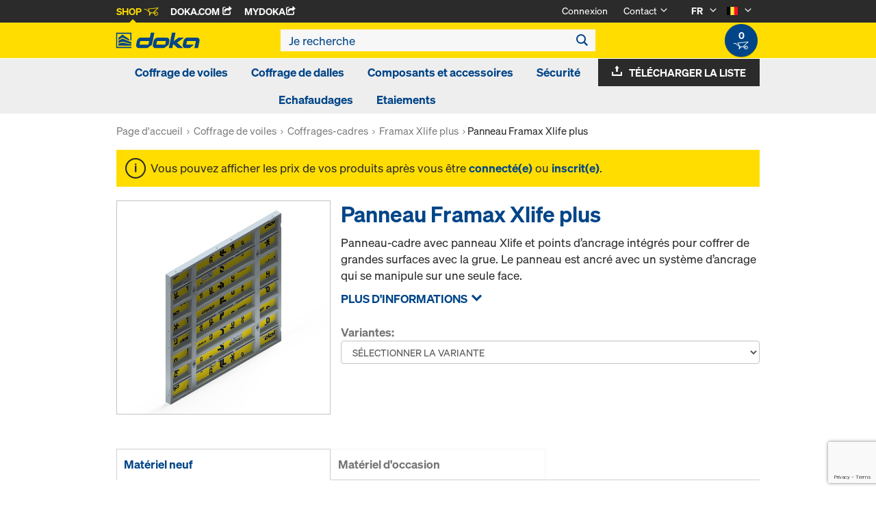

--- FILE ---
content_type: text/html;charset=UTF-8
request_url: https://shop.doka.com/shop/be/fr/coffrage-de-voiles/coffrages-cadres/framax-xlife-plus/panneau-framax-xlife-plus/p/035/
body_size: 26385
content:
<!DOCTYPE html>
<html lang="fr">
    <head>
        <title>Panneau Framax Xlife plus | Framax Xlife plus | Coffrages-cadres | Coffrage de voiles | Doka Belgium</title>

        <meta http-equiv="Content-Type" content="text/html; charset=utf-8"/>
        <meta http-equiv="X-UA-Compatible" content="IE=edge">
        <meta charset="utf-8">
        <meta http-equiv="cache-control" content="no-cache"/>
        <meta http-equiv="expires" content="0"/>
        <meta http-equiv="pragma" content="no-cache"/>
        <meta http-equiv="content-language" content="fr"/>

        <meta name="viewport" content="width=device-width, initial-scale=1, maximum-scale=2">

        <!-- verification for Facebook -->
        <meta name="facebook-domain-verification" content="ywvkzm0bghahibljmpnqzppovon5h8"/>

        <meta name="indeximage" content="/medias/589260000-515Wx515H?context=bWFzdGVyfGltYWdlc3w5NTE4NXxpbWFnZS9qcGVnfGltYWdlcy9oZTIvaGY0LzkxMzgyMTMxNTg5NDIuanBnfDAwZDAzNTdhNDA2NmQ5NTRiMWZlMGVmODlhODcwMDk2MzU2OGMzNmY0OTFhMzYxOTljODQ4MzRjZmQwODYxOTY"/>
                    <meta name="title" content="Panneau Framax Xlife plus"/>
                <meta name="indexsubheadline" content="galva, traitement pulvérulent"/>
                <meta name="indexcategory" content="shoparticledetail">
            <meta name="keywords">
<meta name="description" content="Panneau-cadre avec panneau Xlife et points d&rsquo;ancrage int&eacute;gr&eacute;s pour coffrer de grandes surfaces avec la grue. Le panneau est ancr&eacute; avec un syst&egrave;me d&rsquo;ancrage qui se manipule sur une seule face.">
<meta name="robots" content="index,follow">
<link rel="icon" type="image/svg+xml" href="/shop/_ui/responsive/theme-doka/images/favicon.svg" />
        <link rel="icon" type="image/png" sizes="32x32" href="/shop/_ui/responsive/theme-doka/images/favicon-32x32.png" />
        <link rel="icon" type="image/png" sizes="16x16" href="/shop/_ui/responsive/theme-doka/images/favicon-16x16.png" />
        <link rel="icon" type="image/x-icon" href="/shop/_ui/responsive/theme-doka/images/favicon.ico?v=2025"/>
        <link rel="apple-touch-icon" sizes="180x180" href="/shop/_ui/responsive/theme-doka/images/apple-touch-icon.png" />
        <meta name="apple-mobile-web-app-title" content="Doka Shop" />
        <script type="text/javascript" src="./ruxitagentjs_ICA15789NPQRTUVXfqrux_10329260115094557.js" data-dtconfig="app=b24146ee2f8b0599|owasp=1|featureHash=ICA15789NPQRTUVXfqrux|msl=153600|rdnt=1|uxrgce=1|cuc=vror0n7k|srms=2,1,0,0%2Ftextarea%2Cinput%2Cselect%2Coption;0%2Fdatalist;0%2Fform%20button;0%2F%5Bdata-dtrum-input%5D;0%2F.data-dtrum-input;1%2F%5Edata%28%28%5C-.%2B%24%29%7C%24%29|mel=100000|expw=1|dpvc=1|lastModification=1769004765752|postfix=vror0n7k|tp=500,50,0|srbbv=2|agentUri=./ruxitagentjs_ICA15789NPQRTUVXfqrux_10329260115094557.js|reportUrl=./rb_bf81978otm|rid=RID_2122567950|rpid=703974894|domain=doka.com" data-config='{"revision":1769004765752,"beaconUri":".\/rb_bf81978otm","agentUri":".\/ruxitagentjs_ICA15789NPQRTUVXfqrux_10329260115094557.js","environmentId":"vror0n7k","modules":"ICA15789NPQRTUVXfqrux"}' data-envconfig='{"tracestateKeyPrefix":"d5149b46-b3c94afe"}' data-appconfig='{"app":"b24146ee2f8b0599"}'></script><link rel="manifest" href="/shop/_ui/responsive/theme-doka/images/site.webmanifest" />

        <link rel="alternate" href="https://shop.doka.com/shop/be/de/coffrage-de-voiles/coffrages-cadres/framax-xlife-plus/panneau-framax-xlife-plus/p/035/" hreflang="de"/>
        <link rel="alternate" href="https://shop.doka.com/shop/be/en/coffrage-de-voiles/coffrages-cadres/framax-xlife-plus/panneau-framax-xlife-plus/p/035/" hreflang="en"/>
        <link rel="alternate" href="https://shop.doka.com/shop/be/fr/coffrage-de-voiles/coffrages-cadres/framax-xlife-plus/panneau-framax-xlife-plus/p/035/" hreflang="fr"/>
        <link rel="alternate" href="https://shop.doka.com/shop/be/nl/coffrage-de-voiles/coffrages-cadres/framax-xlife-plus/panneau-framax-xlife-plus/p/035/" hreflang="nl"/>
        <link rel="stylesheet" type="text/css" href="//fonts.googleapis.com/css?family=Open+Sans:400,300,300italic,400italic,600,600italic,700,700italic,800,800italic" />
<link rel="stylesheet" type="text/css" media="all" href="/shop/_ui/addons/smarteditaddon/responsive/common/css/smarteditaddon.css?v=4.5.1.1"/>
		<link rel="stylesheet" type="text/css" media="all" href="/shop/_ui/responsive/common/css/theme.min.css?v=4.5.1.1"/>
<link rel="stylesheet" type="text/css" media="all" href="/shop/_ui/responsive/common/css/screen.min.css?v=4.5.1.1"/>




<script>

	function trackProductClick(listType, name, id, price, variant) {
		if(ACC.config.googleAnalyticsEnabled) {
			var dataToTrack = {
				event: "productClick",
				ecommerce: {
					click: {
						actionField: {
							list: listType
						},
						products: []
					}
				}
			};
			
			dataToTrack.ecommerce.click.products.push({
				"name": name,
				"id": id,
				"price": price,
				"brand": "Doka",
				//"category": "",
				"variant": variant
			});
			
			dataLayer.push(dataToTrack);
		}
	}
	
	function trackAddToCart(name, id, price, quantity) {
		if(ACC.config.googleAnalyticsEnabled) {
			var dataToTrack = {
				event: "addToCart",
				ecommerce: {
					currencyCode: "EUR",
					add: {
						products: [{
							"name": name,
							"id": id,
							"price": price,
							"brand": "Doka",
							"quantity": quantity,
							//"variant": variant,
							//"category": ""
						}]
					}
				}
			};
			
			dataLayer.push(dataToTrack);
		}
	}
	
	function trackRemoveFromCart(name, id, price, quantity) {
		if(ACC.config.googleAnalyticsEnabled) {
			var dataToTrack = {
				event: "removeFromCart",
				ecommerce: {
					remove: {
						products: [{
							"name": name,
							"id": id,
							"price": price,
							"brand": "Doka",
							"quantity": quantity,
							//"variant": variant,
							//"category": ""
						}]
					}
				}
			};
			
			dataLayer.push(dataToTrack);
		}
	}

</script>


<script>
	function trackPromotionClick(name, creative, position) {
		if(ACC.config.googleAnalyticsEnabled) {
			var dataToTrack = {
				event: 'promotionClick',
				ecommerce: {
					promoClick: {
						promotions: [
							{
								name: name,
								creative: creative,
								position: position
							}
						]
					}
				}
			};
			
			dataLayer.push(dataToTrack);
		}
	}
</script>





  










  <script>
    function onContactFormSubmit(token) {
      if (window.ContactForm.validateHoneypot) {
        if (!window.ContactForm.validateHoneypot()) {
          return false;
        }
      }
      document.getElementById('dokaContactForm').submit();
    }

    function onLoginFormSubmit(token) {
      document.getElementById('loginForm').submit();
    }

    function onMaterialListMailSubmit(token) {
      return new Promise(function (resolve, reject) {
        if (grecaptcha === undefined) {
          //return
          reject();
        }

        var response = grecaptcha.getResponse();

        if (!response) {
          //return
          reject();
        }

        //bind loading animation to dynamic loaded button
        var btn = document.querySelector('.js-materiallist-mail-submit');
        if (btn !== null) {
          var loader = Ladda.create(btn);
        }

        // Start loading
        loader.start();

        // add val from url to input
        function getUrlVars() {
          var vars = {};
          window.location.href.replace(
            /[?&]+([^=&]+)=([^&]*)/gi,
            function (m, key, value) {
              vars[key] = value;
            }
          );
          return vars;
        }

        $('#application').val(getUrlVars().a);

        // add products
        // clear container
        $('.entriesContainer').html('');

        // add all products to form
        $('.js-product-item:visible', '.js-unavailable-entries').each(function (
          i
        ) {
          var $productItem = $(this),
            qty = $('.js-quantity-input', $productItem).val(),
            code = $('.js-code-input', $productItem).val();

          $('.entriesContainer').append(
            '<input class="hidden" name="entries[' +
              i +
              '].quantity" value="' +
              qty +
              '"/>'
          );
          $('.entriesContainer').append(
            '<input class="hidden" name="entries[' +
              i +
              '].productCode" value="' +
              code +
              '"/>'
          );
        });

        var modalUrl = ACC.config.encodedContextPath + '/materiallist/email';

        // bind events to form on popUp init
        var formData = $('#dokaEmailMaterialListData').serialize();

        $.ajax({
          url: modalUrl,
          method: 'POST',
          data: formData,
          success: function (result) {
            $('#cboxLoadedContent').empty();
            $('#cboxLoadedContent').append(result);
            Colorbox.resize();
            resolve();
          },
          error: function (xhr, error) {
            if (error.status == 403) {
              Helper.redirectToLoginPage();
            } else {
              $('#cboxLoadedContent').empty();
              $('#cboxLoadedContent').append(xhr.responseText);
              Colorbox.resize();
              reject();
            }
          },
        });
      });
    }

    function onUploadMaterialListFormSubmit(token) {
      document.getElementById('uploadMaterialListForm').submit();
    }
  </script>
  <script
    src="https://www.google.com/recaptcha/api.js?render=6LeqZmIrAAAAAF9EURwVdzgfHrjvpSZ5VtLmrbNB"
  ></script>

</head>

    <body
        class="smartedit-page-uid-productDetails smartedit-page-uuid-eyJpdGVtSWQiOiJwcm9kdWN0RGV0YWlscyIsImNhdGFsb2dJZCI6ImRva2FCRUNvbnRlbnRDYXRhbG9nIiwiY2F0YWxvZ1ZlcnNpb24iOiJPbmxpbmUifQ== smartedit-catalog-version-uuid-dokaBEContentCatalog/Online page-productDetails pageType-ProductPage template-pages-product-productLayout2Page  language-fr ecx">

        <!-- no index start -->
        <div class="branding-mobile hidden-md hidden-lg" style="display: none;">
            <div class="container">
                <div class="row">
                    <div class="col-xs-12 js-mobile-logo">
                            </div>
                </div>
            </div>
        </div>
        <div data-currency-iso-code="EUR" class="main-container container">

            <div class="yCmsContentSlot container">
</div><header class="main-header main-header-md layoutSection ">
    <div class="meta-nav">
        <div class="container">
            <div class="pull-left">
                <a href="https://shop.doka.com/shop/" class="active">
    Shop
    <span class="icon iconcart"></span>
</a>
<a href="https://doka.com/" target="_blank">
    Doka.com
    <span class="icon iconexternal"></span>
</a>

<a href="https://mydoka.doka.com/" target="_blank">
            myDoka<span class="icon iconexternal"></span>
        </a>
    </div>

            <div class="pull-right">
                <ul class="hidden-xs hidden-sm js-meta-nav">
                    <li>
                            <a href="/shop/be/fr/login">
                                Connexion</a>
                        </li>
                        <li class="meta-navigation-contact js-meta-nav-item">
                            <a href="#">
                                        Contact</a>
                                    <span class="icon iconarrow_down"></span>
                                    <div class="sub-nav">
                                        <ul>
                                            <li class="top contact-person">
                                                








<p>Vous avez des questions sur la boutique en ligne ou vous avez besoin d'aide ? Nous sommes à votre disposition : <a href="mailto:shop-be@doka.com">shop-be@doka.com</a></p>
<p>Accédez également à notre <a href="/shop/be/fr/faq">Foire aux questions</a>.</p></li>
                                            <li>
                                                <a href="/shop/be/fr/contact-form">
                                                    Contact</a>
                                            </li>
                                        </ul>
                                    </div>
                                </li>
                    <li class="language-selector hidden-xs hidden-sm js-meta-nav-item">
                            <form id="language-form" action="/shop/be/fr/_s/language" method="post"><input type="hidden" name="code" value="" />
                            <div>
<input type="hidden" name="CSRFToken" value="9cf7efa5-9206-42a6-ac19-bf76494e0a05" />
</div></form><span class="active"> FR</span>

                            <span class="icon iconarrow_down"></span>
                                <div class="sub-nav">
                                    <ul>
                                        <li>
                                                    <a href="" data-code="de"> DE</a>
                                                </li>
                                            <li>
                                                    <a href="" data-code="en"> EN</a>
                                                </li>
                                            <li>
                                                    <a href="" data-code="nl"> NL</a>
                                                </li>
                                            </ul>
                                </div>
                            </li>

                        <li class="country-selector hidden-xs hidden-sm  js-meta-nav-item">
                            <form id="country-form" action="/shop/be/fr/_s/country" method="post"><input type="hidden" name="country" value="" />
                            <div>
<input type="hidden" name="CSRFToken" value="9cf7efa5-9206-42a6-ac19-bf76494e0a05" />
</div></form><img
                                src="/shop/_ui/responsive/common/images/be.png"
                                alt="be"
                            />

                            <span class="icon iconarrow_down"></span>
                                <div class="sub-nav">
                                    <ul>
                                        <li>
                                                <a href="" data-code="DE">
                                                    <!-- Note: text needs to be in the same line as image to avoid empty space rendered -->
                                                    <img
                                                        src="/shop/_ui/responsive/common/images/de.png"
                                                        alt="de"
                                                    />
                                                    Allemagne</a>
                                            </li>
                                        <li>
                                                <a href="" data-code="SA">
                                                    <!-- Note: text needs to be in the same line as image to avoid empty space rendered -->
                                                    <img
                                                        src="/shop/_ui/responsive/common/images/sa.png"
                                                        alt="sa"
                                                    />
                                                    Arabie saoudite</a>
                                            </li>
                                        <li>
                                                <a href="" data-code="AU">
                                                    <!-- Note: text needs to be in the same line as image to avoid empty space rendered -->
                                                    <img
                                                        src="/shop/_ui/responsive/common/images/au.png"
                                                        alt="au"
                                                    />
                                                    Australie</a>
                                            </li>
                                        <li>
                                                <a href="" data-code="AT">
                                                    <!-- Note: text needs to be in the same line as image to avoid empty space rendered -->
                                                    <img
                                                        src="/shop/_ui/responsive/common/images/at.png"
                                                        alt="at"
                                                    />
                                                    Autriche</a>
                                            </li>
                                        <li>
                                                <a href="" data-code="BG">
                                                    <!-- Note: text needs to be in the same line as image to avoid empty space rendered -->
                                                    <img
                                                        src="/shop/_ui/responsive/common/images/bg.png"
                                                        alt="bg"
                                                    />
                                                    Bulgarie</a>
                                            </li>
                                        <li>
                                                <a href="" data-code="CA">
                                                    <!-- Note: text needs to be in the same line as image to avoid empty space rendered -->
                                                    <img
                                                        src="/shop/_ui/responsive/common/images/ca.png"
                                                        alt="ca"
                                                    />
                                                    Canada</a>
                                            </li>
                                        <li>
                                                <a href="" data-code="CL">
                                                    <!-- Note: text needs to be in the same line as image to avoid empty space rendered -->
                                                    <img
                                                        src="/shop/_ui/responsive/common/images/cl.png"
                                                        alt="cl"
                                                    />
                                                    Chili</a>
                                            </li>
                                        <li>
                                                <a href="" data-code="HR">
                                                    <!-- Note: text needs to be in the same line as image to avoid empty space rendered -->
                                                    <img
                                                        src="/shop/_ui/responsive/common/images/hr.png"
                                                        alt="hr"
                                                    />
                                                    Croatie</a>
                                            </li>
                                        <li>
                                                <a href="" data-code="DK">
                                                    <!-- Note: text needs to be in the same line as image to avoid empty space rendered -->
                                                    <img
                                                        src="/shop/_ui/responsive/common/images/dk.png"
                                                        alt="dk"
                                                    />
                                                    Danemark</a>
                                            </li>
                                        <li>
                                                <a href="" data-code="AE">
                                                    <!-- Note: text needs to be in the same line as image to avoid empty space rendered -->
                                                    <img
                                                        src="/shop/_ui/responsive/common/images/ae.png"
                                                        alt="ae"
                                                    />
                                                    Émirats arabes unis</a>
                                            </li>
                                        <li>
                                                <a href="" data-code="ES">
                                                    <!-- Note: text needs to be in the same line as image to avoid empty space rendered -->
                                                    <img
                                                        src="/shop/_ui/responsive/common/images/es.png"
                                                        alt="es"
                                                    />
                                                    Espagne</a>
                                            </li>
                                        <li>
                                                <a href="" data-code="EE">
                                                    <!-- Note: text needs to be in the same line as image to avoid empty space rendered -->
                                                    <img
                                                        src="/shop/_ui/responsive/common/images/ee.png"
                                                        alt="ee"
                                                    />
                                                    Estonie</a>
                                            </li>
                                        <li>
                                                <a href="" data-code="US">
                                                    <!-- Note: text needs to be in the same line as image to avoid empty space rendered -->
                                                    <img
                                                        src="/shop/_ui/responsive/common/images/us.png"
                                                        alt="us"
                                                    />
                                                    États-Unis</a>
                                            </li>
                                        <li>
                                                <a href="" data-code="FI">
                                                    <!-- Note: text needs to be in the same line as image to avoid empty space rendered -->
                                                    <img
                                                        src="/shop/_ui/responsive/common/images/fi.png"
                                                        alt="fi"
                                                    />
                                                    Finlande</a>
                                            </li>
                                        <li>
                                                <a href="" data-code="FR">
                                                    <!-- Note: text needs to be in the same line as image to avoid empty space rendered -->
                                                    <img
                                                        src="/shop/_ui/responsive/common/images/fr.png"
                                                        alt="fr"
                                                    />
                                                    France</a>
                                            </li>
                                        <li>
                                                <a href="" data-code="GR">
                                                    <!-- Note: text needs to be in the same line as image to avoid empty space rendered -->
                                                    <img
                                                        src="/shop/_ui/responsive/common/images/gr.png"
                                                        alt="gr"
                                                    />
                                                    Grèce</a>
                                            </li>
                                        <li>
                                                <a href="" data-code="HU">
                                                    <!-- Note: text needs to be in the same line as image to avoid empty space rendered -->
                                                    <img
                                                        src="/shop/_ui/responsive/common/images/hu.png"
                                                        alt="hu"
                                                    />
                                                    Hongrie</a>
                                            </li>
                                        <li>
                                                <a href="" data-code="IT">
                                                    <!-- Note: text needs to be in the same line as image to avoid empty space rendered -->
                                                    <img
                                                        src="/shop/_ui/responsive/common/images/it.png"
                                                        alt="it"
                                                    />
                                                    Italie</a>
                                            </li>
                                        <li>
                                                <a href="" data-code="LV">
                                                    <!-- Note: text needs to be in the same line as image to avoid empty space rendered -->
                                                    <img
                                                        src="/shop/_ui/responsive/common/images/lv.png"
                                                        alt="lv"
                                                    />
                                                    Lettonie</a>
                                            </li>
                                        <li>
                                                <a href="" data-code="LT">
                                                    <!-- Note: text needs to be in the same line as image to avoid empty space rendered -->
                                                    <img
                                                        src="/shop/_ui/responsive/common/images/lt.png"
                                                        alt="lt"
                                                    />
                                                    Lituanie</a>
                                            </li>
                                        <li>
                                                <a href="" data-code="LU">
                                                    <!-- Note: text needs to be in the same line as image to avoid empty space rendered -->
                                                    <img
                                                        src="/shop/_ui/responsive/common/images/lu.png"
                                                        alt="lu"
                                                    />
                                                    Luxembourg</a>
                                            </li>
                                        <li>
                                                <a href="" data-code="NO">
                                                    <!-- Note: text needs to be in the same line as image to avoid empty space rendered -->
                                                    <img
                                                        src="/shop/_ui/responsive/common/images/no.png"
                                                        alt="no"
                                                    />
                                                    Norvège</a>
                                            </li>
                                        <li>
                                                <a href="" data-code="OM">
                                                    <!-- Note: text needs to be in the same line as image to avoid empty space rendered -->
                                                    <img
                                                        src="/shop/_ui/responsive/common/images/om.png"
                                                        alt="om"
                                                    />
                                                    Oman</a>
                                            </li>
                                        <li>
                                                <a href="" data-code="NL">
                                                    <!-- Note: text needs to be in the same line as image to avoid empty space rendered -->
                                                    <img
                                                        src="/shop/_ui/responsive/common/images/nl.png"
                                                        alt="nl"
                                                    />
                                                    Pays-Bas</a>
                                            </li>
                                        <li>
                                                <a href="" data-code="PE">
                                                    <!-- Note: text needs to be in the same line as image to avoid empty space rendered -->
                                                    <img
                                                        src="/shop/_ui/responsive/common/images/pe.png"
                                                        alt="pe"
                                                    />
                                                    Pérou</a>
                                            </li>
                                        <li>
                                                <a href="" data-code="PL">
                                                    <!-- Note: text needs to be in the same line as image to avoid empty space rendered -->
                                                    <img
                                                        src="/shop/_ui/responsive/common/images/pl.png"
                                                        alt="pl"
                                                    />
                                                    Pologne</a>
                                            </li>
                                        <li>
                                                <a href="" data-code="PT">
                                                    <!-- Note: text needs to be in the same line as image to avoid empty space rendered -->
                                                    <img
                                                        src="/shop/_ui/responsive/common/images/pt.png"
                                                        alt="pt"
                                                    />
                                                    Portugal</a>
                                            </li>
                                        <li>
                                                <a href="" data-code="QA">
                                                    <!-- Note: text needs to be in the same line as image to avoid empty space rendered -->
                                                    <img
                                                        src="/shop/_ui/responsive/common/images/qa.png"
                                                        alt="qa"
                                                    />
                                                    Qatar</a>
                                            </li>
                                        <li>
                                                <a href="" data-code="CZ">
                                                    <!-- Note: text needs to be in the same line as image to avoid empty space rendered -->
                                                    <img
                                                        src="/shop/_ui/responsive/common/images/cz.png"
                                                        alt="cz"
                                                    />
                                                    République tchèque</a>
                                            </li>
                                        <li>
                                                <a href="" data-code="RO">
                                                    <!-- Note: text needs to be in the same line as image to avoid empty space rendered -->
                                                    <img
                                                        src="/shop/_ui/responsive/common/images/ro.png"
                                                        alt="ro"
                                                    />
                                                    Roumanie</a>
                                            </li>
                                        <li>
                                                <a href="" data-code="GB">
                                                    <!-- Note: text needs to be in the same line as image to avoid empty space rendered -->
                                                    <img
                                                        src="/shop/_ui/responsive/common/images/gb.png"
                                                        alt="gb"
                                                    />
                                                    Royaume-Uni</a>
                                            </li>
                                        <li>
                                                <a href="" data-code="RS">
                                                    <!-- Note: text needs to be in the same line as image to avoid empty space rendered -->
                                                    <img
                                                        src="/shop/_ui/responsive/common/images/rs.png"
                                                        alt="rs"
                                                    />
                                                    Serbie</a>
                                            </li>
                                        <li>
                                                <a href="" data-code="SK">
                                                    <!-- Note: text needs to be in the same line as image to avoid empty space rendered -->
                                                    <img
                                                        src="/shop/_ui/responsive/common/images/sk.png"
                                                        alt="sk"
                                                    />
                                                    Slovaquie</a>
                                            </li>
                                        <li>
                                                <a href="" data-code="SI">
                                                    <!-- Note: text needs to be in the same line as image to avoid empty space rendered -->
                                                    <img
                                                        src="/shop/_ui/responsive/common/images/si.png"
                                                        alt="si"
                                                    />
                                                    Slovénie</a>
                                            </li>
                                        <li>
                                                <a href="" data-code="SE">
                                                    <!-- Note: text needs to be in the same line as image to avoid empty space rendered -->
                                                    <img
                                                        src="/shop/_ui/responsive/common/images/se.png"
                                                        alt="se"
                                                    />
                                                    Suède</a>
                                            </li>
                                        <li>
                                                <a href="" data-code="CH">
                                                    <!-- Note: text needs to be in the same line as image to avoid empty space rendered -->
                                                    <img
                                                        src="/shop/_ui/responsive/common/images/ch.png"
                                                        alt="ch"
                                                    />
                                                    Suisse</a>
                                            </li>
                                        <li>
                                                <a href="" data-code="TR">
                                                    <!-- Note: text needs to be in the same line as image to avoid empty space rendered -->
                                                    <img
                                                        src="/shop/_ui/responsive/common/images/tr.png"
                                                        alt="tr"
                                                    />
                                                    Turquie</a>
                                            </li>
                                        <li>
                                                <a href="" data-code="UA">
                                                    <!-- Note: text needs to be in the same line as image to avoid empty space rendered -->
                                                    <img
                                                        src="/shop/_ui/responsive/common/images/ua.png"
                                                        alt="ua"
                                                    />
                                                    Ukraine</a>
                                            </li>
                                        </ul>
                                </div>
                            </li>
                    </ul>

                <span class="js-toggle-sm-navigation icon iconmenu visible-sm"></span>
            </div>
        </div>
    </div>

    <!-- Mobile Navigation -->
    <div class="offcanvas-navigation">
        <nav>
            <ul>
                <li class="visible-xs">
			<a href="#"><strong>Coffrage de voiles</strong></a><span class="icon iconarrow_right"></span>
			
			<div class="sub-nav">
					<ul>
						<li>
									<a href="#" class="title">Coffrages-cadres</a><span class="icon iconarrow_right"></span>
									<div class="sub-nav">
										<a href="/shop/be/fr/coffrage-de-voiles/coffrages-cadres/framax-xlife-plus/c/6323/">Framax Xlife plus</a>
										<a href="/shop/be/fr/coffrage-de-voiles/coffrages-cadres/framax-xlife/c/1757/">Framax Xlife</a>
										<a href="/shop/be/fr/coffrage-de-voiles/coffrages-cadres/frami-xlife/c/4342/">Frami Xlife</a>
										<a href="/shop/be/fr/coffrage-de-voiles/coffrages-cadres/alu-framax-xlife/c/1758/">Alu-Framax Xlife</a>
										<a href="/shop/be/fr/coffrage-de-voiles/coffrages-cadres/dokaxlight/c/23990/">DokaXlight</a>
										</div>
								</li>
								
						<li>
									<a href="#" class="title">Coffrages-poteaux</a><span class="icon iconarrow_right"></span>
									<div class="sub-nav">
										<a href="/shop/be/fr/coffrage-de-voiles/coffrages-poteaux/ks-xlife/c/1102/">KS Xlife</a>
										<a href="/shop/be/fr/coffrage-de-voiles/coffrages-poteaux/framax-xlife/c/1101/">Framax Xlife</a>
										<a href="/shop/be/fr/coffrage-de-voiles/coffrages-poteaux/frami-xlife/c/4432/">Frami Xlife</a>
										<a href="/shop/be/fr/coffrage-de-voiles/coffrages-poteaux/rs/c/1105/">RS</a>
										<a href="/shop/be/fr/coffrage-de-voiles/coffrages-poteaux/alu-framax-xlife/c/6222/">Alu-Framax Xlife</a>
										</div>
								</li>
								
						<li>
									<a href="#" class="title">Coffrages une face</a><span class="icon iconarrow_right"></span>
									<div class="sub-nav">
										<a href="/shop/be/fr/coffrage-de-voiles/coffrages-une-face/ferme-d%27appui-universal/c/4414/">Ferme d'appui Universal</a>
										<a href="/shop/be/fr/coffrage-de-voiles/coffrages-une-face/ferme-d%27appui-variabel/c/4413/">Ferme d'appui Variabel</a>
										</div>
								</li>
								
						</ul>
				</div>
			</li>

<li class="visible-xs">
			<a href="#"><strong>Coffrage de dalles</strong></a><span class="icon iconarrow_right"></span>
			
			<div class="sub-nav">
					<ul>
						<li>
									<a href="#" class="title">Coffrages modulaires de dalles</a><span class="icon iconarrow_right"></span>
									<div class="sub-nav">
										<a href="/shop/be/fr/coffrage-de-dalles/coffrages-modulaires-de-dalles/dokadek-30/c/5553/">Dokadek 30</a>
										</div>
								</li>
								
						<li>
									<a href="#" class="title">Coffrages de dalles</a><span class="icon iconarrow_right"></span>
									<div class="sub-nav">
										<a href="/shop/be/fr/coffrage-de-dalles/coffrages-de-dalles/dokaflex/c/1107/">Dokaflex</a>
										</div>
								</li>
								
						<li>
									<a href="#" class="title">Étaiements</a><span class="icon iconarrow_right"></span>
									<div class="sub-nav">
										<a href="/shop/be/fr/etaiements/etaiements/staxo-40/c/4428/">Staxo 40</a>
										<a href="/shop/be/fr/etaiements/etaiements/staxo-100/c/3215/">Staxo 100</a>
										</div>
								</li>
								
						</ul>
				</div>
			</li>

<li class="visible-xs">
			<a href="#"><strong>Composants et accessoires</strong></a><span class="icon iconarrow_right"></span>
			
			<div class="sub-nav">
					<ul>
						<li>
									<a href="#" class="title">Poutrelles bois</a><span class="icon iconarrow_right"></span>
									<div class="sub-nav">
										<a href="/shop/be/fr/composants-et-accessoires/poutrelles-bois/h20-top/c/4391/">H20 top</a>
										<a href="/shop/be/fr/composants-et-accessoires/poutrelles-bois/h20-eco/c/4392/">H20 eco</a>
										</div>
								</li>
								
						<li>
									<a href="#" class="title">Panneaux coffrants</a><span class="icon iconarrow_right"></span>
									<div class="sub-nav">
										<a href="/shop/be/fr/composants-et-accessoires/panneaux-coffrants/panneau-3-so/c/4395/">Panneau 3-SO</a>
										<a href="/shop/be/fr/composants-et-accessoires/panneaux-coffrants/panneau-3s-basic/c/9176/">Panneau 3S basic</a>
										</div>
								</li>
								
						<li>
									<a href="#" class="title">Agents de démoulage</a><span class="icon iconarrow_right"></span>
									<div class="sub-nav">
										<a href="/shop/be/fr/composants-et-accessoires/agents-de-demoulage/doka-trenn/c/4402/">Doka-Trenn</a>
										<a href="/shop/be/fr/composants-et-accessoires/agents-de-demoulage/doka-optix/c/4403/">Doka-OptiX</a>
										</div>
								</li>
								
						<li>
									<a href="#" class="title">Étais</a><span class="icon iconarrow_right"></span>
									<div class="sub-nav">
										<a href="/shop/be/fr/composants-et-accessoires/etais/eurex-top/c/4404/">Eurex top</a>
										<a href="/shop/be/fr/composants-et-accessoires/etais/eurex-eco/c/6297/">Eurex eco</a>
										</div>
								</li>
								
						<li>
									<a href="#" class="title">Ancrages/Cônes de suspension</a><span class="icon iconarrow_right"></span>
									<div class="sub-nav">
										<a href="/shop/be/fr/composants-et-accessoires/ancrages-cones-de-suspension/systeme-d%27ancrage-15%2c0/c/1128/">Système d'ancrage 15,0</a>
										<a href="/shop/be/fr/composants-et-accessoires/ancrages-cones-de-suspension/systeme-d%27ancrage-20%2c0/c/1129/">Système d'ancrage 20,0</a>
										<a href="/shop/be/fr/composants-et-accessoires/ancrages-cones-de-suspension/systeme-d%27ancrage-26%2c5/c/1130/">Système d'ancrage 26,5</a>
										<a href="/shop/be/fr/composants-et-accessoires/ancrages-cones-de-suspension/bouchons-et-cones/c/c0018/">Bouchons et cônes</a>
										</div>
								</li>
								
						<li>
									<a href="#" class="title">Accessoires de coffrage</a><span class="icon iconarrow_right"></span>
									<div class="sub-nav">
										<a href="/shop/be/fr/composants-et-accessoires/accessoires-de-coffrage/contreventement/c/5420/">Contreventement</a>
										<a href="/shop/be/fr/accessoires-de-transport/accessoires-de-transport/c/4409/">Accessoires de transport</a>
										<a href="/shop/be/fr/composants-et-accessoires/accessoires-de-coffrage/beton-architectonique/c/4410/">Béton architectonique</a>
										<a href="/shop/be/fr/composants-et-accessoires/accessoires-de-coffrage/dokarex-bracon-de-stabilisation-/c/10533/">DokaRex Bracon de stabilisation </a>
										<a href="/shop/be/fr/composants-et-accessoires/accessoires-de-coffrage/tubes-d%27echafaudage-et-raccords/c/6142/">Tubes d'échafaudage et raccords</a>
										<a href="/shop/be/fr/composants-et-accessoires/accessoires-de-coffrage/cones-de-stockage/c/6144/">Cônes de stockage</a>
										</div>
								</li>
								
						<li>
									<a href="#" class="title">Poutrelles aluminium</a><span class="icon iconarrow_right"></span>
									<div class="sub-nav">
										<a href="/shop/be/fr/composants-et-accessoires/poutrelles-aluminium/poutrelle-alu/c/5918/">Poutrelle Alu</a>
										</div>
								</li>
								
						<li>
									<a href="#" class="title">Panneaux contre-plaqué </a><span class="icon iconarrow_right"></span>
									<div class="sub-nav">
										<a href="/shop/be/fr/composants-et-accessoires/panneaux-contre-plaque-/panneau-xface/c/6121/">Panneau Xface</a>
										<a href="/shop/be/fr/composants-et-accessoires/panneaux-contre-plaque-/panneau-xlife/c/4400/">Panneau Xlife</a>
										</div>
								</li>
								
						</ul>
				</div>
			</li>

<li class="visible-xs">
			<a href="#"><strong>Sécurité</strong></a><span class="icon iconarrow_right"></span>
			
			<div class="sub-nav">
					<ul>
						<li>
									<a href="#" class="title">Consoles de travail et de protection</a><span class="icon iconarrow_right"></span>
									<div class="sub-nav">
										<a href="/shop/be/fr/securite/consoles-de-travail-et-de-protection/systeme-de-passerelles-xsafe-plus/c/4443/">Système de passerelles Xsafe plus</a>
										</div>
								</li>
								
						<li>
									<a href="#" class="title">Sécurité anti-chute</a><span class="icon iconarrow_right"></span>
									<div class="sub-nav">
										<a href="/shop/be/fr/securite/securite-anti-chute/garde-corps-lateral-xp-xsafe/c/4430/">Garde-corps latéral XP Xsafe</a>
										<a href="/shop/be/fr/securite/securite-anti-chute/freefalcon/c/19489/">FreeFalcon</a>
										</div>
								</li>
								
						<li>
									<a href="#" class="title">Accès</a><span class="icon iconarrow_right"></span>
									<div class="sub-nav">
										<a href="/shop/be/fr/securite/acces/systeme-d%27acces-xs/c/3217/">Système d'accès XS</a>
										</div>
								</li>
								
						</ul>
				</div>
			</li>

<li class="visible-xs">
			<a href="#"><strong>Echafaudages</strong></a><span class="icon iconarrow_right"></span>
			
			<div class="sub-nav">
					<ul>
						<li>
									<a href="#" class="title">Echafaudages</a><span class="icon iconarrow_right"></span>
									<div class="sub-nav">
										<a href="/shop/be/fr/echafaudages/echafaudages/ringlock/c/26377/">Ringlock</a>
										</div>
								</li>
								
						</ul>
				</div>
			</li>

<li class="visible-xs">
			<a href="#"><strong>Etaiements</strong></a><span class="icon iconarrow_right"></span>
			
			<div class="sub-nav">
					<ul>
						<li>
									<a href="#" class="title">Etaiements</a><span class="icon iconarrow_right"></span>
									<div class="sub-nav">
										<a href="/shop/be/fr/etaiements/etaiements/tour-escalier-250/c/1518/">Tour escalier 250</a>
										<a href="/shop/be/fr/etaiements/etaiements/staxo-40/c/4428/">Staxo 40</a>
										<a href="/shop/be/fr/etaiements/etaiements/staxo-100/c/3215/">Staxo 100</a>
										</div>
								</li>
								
						</ul>
				</div>
			</li>

<!-- User logged in -->
                <!-- Anonymous User -->
                <li>
                        <a href="/shop/be/fr/login">
                            Login
                        </a>
                    </li>
                    <li class="meta-navigation-contact">
                        <a href="#">
                                    Contact</a>
                                <span class="icon iconarrow_right"></span>
                                <div class="sub-nav">
                                    <ul>
                                        <li class="top contact-person">
                                            








<p>Vous avez des questions sur la boutique en ligne ou vous avez besoin d'aide ? Nous sommes à votre disposition : <a href="mailto:shop-be@doka.com">shop-be@doka.com</a></p>
<p>Accédez également à notre <a href="/shop/be/fr/faq">Foire aux questions</a>.</p></li>
                                        <li>
                                            <a href="/shop/be/fr/contact-form">
                                                Contact</a>
                                        </li>
                                    </ul>
                                </div>
                            </li>
                <li class="language-selector">
                        <a href="#" class="active">
                            FR</a>
                        <span class="icon iconarrow_right"></span>
                            <div class="sub-nav">
                                <ul>
                                    <li>
                                                <a href="" data-code="de">
                                                    DE</a>
                                            </li>
                                        <li>
                                                <a href="" data-code="en">
                                                    EN</a>
                                            </li>
                                        <li>
                                                <a href="" data-code="nl">
                                                    NL</a>
                                            </li>
                                        </ul>
                            </div>
                        </li>
                    <li class="country-selector">
                        <a href="#">
                            <img
                                src="/shop/_ui/responsive/common/images/be.png"
                                alt="be"
                            />
                        </a>

                        <span class="icon iconarrow_right"></span>

                            <div class="sub-nav">
                                <ul>
                                    <li>
                                            <a href="" data-code="DE">
                                                <img
                                                    src="/shop/_ui/responsive/common/images/de.png"
                                                    alt="de"
                                                />
                                                Allemagne</a>
                                        </li>
                                    <li>
                                            <a href="" data-code="SA">
                                                <img
                                                    src="/shop/_ui/responsive/common/images/sa.png"
                                                    alt="sa"
                                                />
                                                Arabie saoudite</a>
                                        </li>
                                    <li>
                                            <a href="" data-code="AU">
                                                <img
                                                    src="/shop/_ui/responsive/common/images/au.png"
                                                    alt="au"
                                                />
                                                Australie</a>
                                        </li>
                                    <li>
                                            <a href="" data-code="AT">
                                                <img
                                                    src="/shop/_ui/responsive/common/images/at.png"
                                                    alt="at"
                                                />
                                                Autriche</a>
                                        </li>
                                    <li>
                                            <a href="" data-code="BG">
                                                <img
                                                    src="/shop/_ui/responsive/common/images/bg.png"
                                                    alt="bg"
                                                />
                                                Bulgarie</a>
                                        </li>
                                    <li>
                                            <a href="" data-code="CA">
                                                <img
                                                    src="/shop/_ui/responsive/common/images/ca.png"
                                                    alt="ca"
                                                />
                                                Canada</a>
                                        </li>
                                    <li>
                                            <a href="" data-code="CL">
                                                <img
                                                    src="/shop/_ui/responsive/common/images/cl.png"
                                                    alt="cl"
                                                />
                                                Chili</a>
                                        </li>
                                    <li>
                                            <a href="" data-code="HR">
                                                <img
                                                    src="/shop/_ui/responsive/common/images/hr.png"
                                                    alt="hr"
                                                />
                                                Croatie</a>
                                        </li>
                                    <li>
                                            <a href="" data-code="DK">
                                                <img
                                                    src="/shop/_ui/responsive/common/images/dk.png"
                                                    alt="dk"
                                                />
                                                Danemark</a>
                                        </li>
                                    <li>
                                            <a href="" data-code="AE">
                                                <img
                                                    src="/shop/_ui/responsive/common/images/ae.png"
                                                    alt="ae"
                                                />
                                                Émirats arabes unis</a>
                                        </li>
                                    <li>
                                            <a href="" data-code="ES">
                                                <img
                                                    src="/shop/_ui/responsive/common/images/es.png"
                                                    alt="es"
                                                />
                                                Espagne</a>
                                        </li>
                                    <li>
                                            <a href="" data-code="EE">
                                                <img
                                                    src="/shop/_ui/responsive/common/images/ee.png"
                                                    alt="ee"
                                                />
                                                Estonie</a>
                                        </li>
                                    <li>
                                            <a href="" data-code="US">
                                                <img
                                                    src="/shop/_ui/responsive/common/images/us.png"
                                                    alt="us"
                                                />
                                                États-Unis</a>
                                        </li>
                                    <li>
                                            <a href="" data-code="FI">
                                                <img
                                                    src="/shop/_ui/responsive/common/images/fi.png"
                                                    alt="fi"
                                                />
                                                Finlande</a>
                                        </li>
                                    <li>
                                            <a href="" data-code="FR">
                                                <img
                                                    src="/shop/_ui/responsive/common/images/fr.png"
                                                    alt="fr"
                                                />
                                                France</a>
                                        </li>
                                    <li>
                                            <a href="" data-code="GR">
                                                <img
                                                    src="/shop/_ui/responsive/common/images/gr.png"
                                                    alt="gr"
                                                />
                                                Grèce</a>
                                        </li>
                                    <li>
                                            <a href="" data-code="HU">
                                                <img
                                                    src="/shop/_ui/responsive/common/images/hu.png"
                                                    alt="hu"
                                                />
                                                Hongrie</a>
                                        </li>
                                    <li>
                                            <a href="" data-code="IT">
                                                <img
                                                    src="/shop/_ui/responsive/common/images/it.png"
                                                    alt="it"
                                                />
                                                Italie</a>
                                        </li>
                                    <li>
                                            <a href="" data-code="LV">
                                                <img
                                                    src="/shop/_ui/responsive/common/images/lv.png"
                                                    alt="lv"
                                                />
                                                Lettonie</a>
                                        </li>
                                    <li>
                                            <a href="" data-code="LT">
                                                <img
                                                    src="/shop/_ui/responsive/common/images/lt.png"
                                                    alt="lt"
                                                />
                                                Lituanie</a>
                                        </li>
                                    <li>
                                            <a href="" data-code="LU">
                                                <img
                                                    src="/shop/_ui/responsive/common/images/lu.png"
                                                    alt="lu"
                                                />
                                                Luxembourg</a>
                                        </li>
                                    <li>
                                            <a href="" data-code="NO">
                                                <img
                                                    src="/shop/_ui/responsive/common/images/no.png"
                                                    alt="no"
                                                />
                                                Norvège</a>
                                        </li>
                                    <li>
                                            <a href="" data-code="OM">
                                                <img
                                                    src="/shop/_ui/responsive/common/images/om.png"
                                                    alt="om"
                                                />
                                                Oman</a>
                                        </li>
                                    <li>
                                            <a href="" data-code="NL">
                                                <img
                                                    src="/shop/_ui/responsive/common/images/nl.png"
                                                    alt="nl"
                                                />
                                                Pays-Bas</a>
                                        </li>
                                    <li>
                                            <a href="" data-code="PE">
                                                <img
                                                    src="/shop/_ui/responsive/common/images/pe.png"
                                                    alt="pe"
                                                />
                                                Pérou</a>
                                        </li>
                                    <li>
                                            <a href="" data-code="PL">
                                                <img
                                                    src="/shop/_ui/responsive/common/images/pl.png"
                                                    alt="pl"
                                                />
                                                Pologne</a>
                                        </li>
                                    <li>
                                            <a href="" data-code="PT">
                                                <img
                                                    src="/shop/_ui/responsive/common/images/pt.png"
                                                    alt="pt"
                                                />
                                                Portugal</a>
                                        </li>
                                    <li>
                                            <a href="" data-code="QA">
                                                <img
                                                    src="/shop/_ui/responsive/common/images/qa.png"
                                                    alt="qa"
                                                />
                                                Qatar</a>
                                        </li>
                                    <li>
                                            <a href="" data-code="CZ">
                                                <img
                                                    src="/shop/_ui/responsive/common/images/cz.png"
                                                    alt="cz"
                                                />
                                                République tchèque</a>
                                        </li>
                                    <li>
                                            <a href="" data-code="RO">
                                                <img
                                                    src="/shop/_ui/responsive/common/images/ro.png"
                                                    alt="ro"
                                                />
                                                Roumanie</a>
                                        </li>
                                    <li>
                                            <a href="" data-code="GB">
                                                <img
                                                    src="/shop/_ui/responsive/common/images/gb.png"
                                                    alt="gb"
                                                />
                                                Royaume-Uni</a>
                                        </li>
                                    <li>
                                            <a href="" data-code="RS">
                                                <img
                                                    src="/shop/_ui/responsive/common/images/rs.png"
                                                    alt="rs"
                                                />
                                                Serbie</a>
                                        </li>
                                    <li>
                                            <a href="" data-code="SK">
                                                <img
                                                    src="/shop/_ui/responsive/common/images/sk.png"
                                                    alt="sk"
                                                />
                                                Slovaquie</a>
                                        </li>
                                    <li>
                                            <a href="" data-code="SI">
                                                <img
                                                    src="/shop/_ui/responsive/common/images/si.png"
                                                    alt="si"
                                                />
                                                Slovénie</a>
                                        </li>
                                    <li>
                                            <a href="" data-code="SE">
                                                <img
                                                    src="/shop/_ui/responsive/common/images/se.png"
                                                    alt="se"
                                                />
                                                Suède</a>
                                        </li>
                                    <li>
                                            <a href="" data-code="CH">
                                                <img
                                                    src="/shop/_ui/responsive/common/images/ch.png"
                                                    alt="ch"
                                                />
                                                Suisse</a>
                                        </li>
                                    <li>
                                            <a href="" data-code="TR">
                                                <img
                                                    src="/shop/_ui/responsive/common/images/tr.png"
                                                    alt="tr"
                                                />
                                                Turquie</a>
                                        </li>
                                    <li>
                                            <a href="" data-code="UA">
                                                <img
                                                    src="/shop/_ui/responsive/common/images/ua.png"
                                                    alt="ua"
                                                />
                                                Ukraine</a>
                                        </li>
                                    </ul>
                            </div>
                        </li>
                <li class="visible-xs meta-links">
                    <a href="https://shop.doka.com/shop/" class="active">
    Shop
    <span class="icon iconcart"></span>
</a>
<a href="https://doka.com/" target="_blank">
    Doka.com
    <span class="icon iconexternal"></span>
</a>

<a href="https://mydoka.doka.com/" target="_blank">
            myDoka<span class="icon iconexternal"></span>
        </a>
    </li>
            </ul>
        </nav>
    </div>

    <div class="nav-mid">
        <div class="container">
            <div class="row">
                <div class="col-sm-3 col-xs-6">
                    <a href="/shop/be/fr/">
                        <img
                            class="logo"
                            src="/shop/_ui/responsive/common/images/doka_logo.svg"
                            alt="Doka N.V."
                        />
                    </a>
                </div>

                <div class="col-sm-6 col-lg-6 site-search hidden-xs">
                        <div class="ui-front">
    <form name="search_form_SearchBox" method="get"
          action="/shop/be/fr/search/">
        <div class="input-group">
            <input type="text"
                       class="form-control js-site-search-input" name="text" value=""
                       maxlength="100" placeholder="Je recherche"
                       data-options='{"autocompleteUrl" : "/shop/be/fr/search/autocomplete/SearchBox","minCharactersBeforeRequest" : "3","waitTimeBeforeRequest" : "500","displayProductImages" : true}'>
            <span class="input-group-btn"> <button class="btn btn-link" type="submit" aria-label="Je recherche">
						<span class="icon iconsearch" aria-hidden="true"></span>
					</button>
            </span>
        </div>
    </form>

</div>
</div>

                    <div class="col-sm-3 col-xs-6">
                        <a
                            href="/shop/be/fr/cart"
                            rel="nofollow"
                            class="js-mini-cart-link"
                            data-mini-cart-refresh-url="/shop/be/fr/cart/miniCart/TOTAL"
                        >
                            <span class="shopping-cart">
                                <span class="amount">0</span>
                                <span class="icon iconcart"></span>
                            </span>
                        </a>
                    </div>
                <span class="js-toggle-sm-navigation icon iconmenu visible-xs"></span>
            </div>
        </div>

        <div class="col-xs-12 site-search visible-xs">
                <div class="ui-front">
    <form name="search_form_SearchBox" method="get"
          action="/shop/be/fr/search/">
        <div class="input-group">
            <input type="text"
                       class="form-control js-site-search-input" name="text" value=""
                       maxlength="100" placeholder="Je recherche"
                       data-options='{"autocompleteUrl" : "/shop/be/fr/search/autocomplete/SearchBox","minCharactersBeforeRequest" : "3","waitTimeBeforeRequest" : "500","displayProductImages" : true}'>
            <span class="input-group-btn"> <button class="btn btn-link" type="submit" aria-label="Je recherche">
						<span class="icon iconsearch" aria-hidden="true"></span>
					</button>
            </span>
        </div>
    </form>

</div>
</div>
        </div>

    <div class="nav-bot hidden-xs nav-bot--space-right">
            <div class="container">
                <ul>

    <!-- category.key is 1st level category, category.value is child -->

        <li>
            <a href="#">Coffrage de voiles</a>

            <div class="hidden" data-all-url="/shop/be/fr/coffrage-de-voiles/c/1081/" data-all-text="Tous les produits : Coffrage de voiles">
                <!-- category.key is 2nd level category, category.value is child -->

                        <div class="col-sm-3 item">
                            <div class="title"><a href="/shop/be/fr/coffrage-de-voiles/coffrages-cadres/c/3022/">Coffrages-cadres</a></div>

                            <a href="/shop/be/fr/coffrage-de-voiles/coffrages-cadres/framax-xlife-plus/c/6323/">Framax Xlife plus</a>
                            <a href="/shop/be/fr/coffrage-de-voiles/coffrages-cadres/framax-xlife/c/1757/">Framax Xlife</a>
                            <a href="/shop/be/fr/coffrage-de-voiles/coffrages-cadres/frami-xlife/c/4342/">Frami Xlife</a>
                            <a href="/shop/be/fr/coffrage-de-voiles/coffrages-cadres/alu-framax-xlife/c/1758/">Alu-Framax Xlife</a>
                            <a href="/shop/be/fr/coffrage-de-voiles/coffrages-cadres/dokaxlight/c/23990/">DokaXlight</a>
                            </div>

                        <!-- category.key is 2nd level category, category.value is child -->

                        <div class="col-sm-3 item">
                            <div class="title"><a href="/shop/be/fr/coffrage-de-voiles/coffrages-poteaux/c/3024/">Coffrages-poteaux</a></div>

                            <a href="/shop/be/fr/coffrage-de-voiles/coffrages-poteaux/ks-xlife/c/1102/">KS Xlife</a>
                            <a href="/shop/be/fr/coffrage-de-voiles/coffrages-poteaux/framax-xlife/c/1101/">Framax Xlife</a>
                            <a href="/shop/be/fr/coffrage-de-voiles/coffrages-poteaux/frami-xlife/c/4432/">Frami Xlife</a>
                            <a href="/shop/be/fr/coffrage-de-voiles/coffrages-poteaux/rs/c/1105/">RS</a>
                            <a href="/shop/be/fr/coffrage-de-voiles/coffrages-poteaux/alu-framax-xlife/c/6222/">Alu-Framax Xlife</a>
                            </div>

                        <!-- category.key is 2nd level category, category.value is child -->

                        <div class="col-sm-3 item">
                            <div class="title"><a href="/shop/be/fr/coffrage-de-voiles/coffrages-une-face/c/4412/">Coffrages une face</a></div>

                            <a href="/shop/be/fr/coffrage-de-voiles/coffrages-une-face/ferme-d%27appui-universal/c/4414/">Ferme d'appui Universal</a>
                            <a href="/shop/be/fr/coffrage-de-voiles/coffrages-une-face/ferme-d%27appui-variabel/c/4413/">Ferme d'appui Variabel</a>
                            </div>

                        </div>

        </li>
    <!-- category.key is 1st level category, category.value is child -->

        <li>
            <a href="#">Coffrage de dalles</a>

            <div class="hidden" data-all-url="/shop/be/fr/coffrage-de-dalles/c/1082/" data-all-text="Tous les produits : Coffrage de dalles">
                <!-- category.key is 2nd level category, category.value is child -->

                        <div class="col-sm-3 item">
                            <div class="title"><a href="/shop/be/fr/coffrage-de-dalles/coffrages-modulaires-de-dalles/c/5011/">Coffrages modulaires de dalles</a></div>

                            <a href="/shop/be/fr/coffrage-de-dalles/coffrages-modulaires-de-dalles/dokadek-30/c/5553/">Dokadek 30</a>
                            </div>

                        <!-- category.key is 2nd level category, category.value is child -->

                        <div class="col-sm-3 item">
                            <div class="title"><a href="/shop/be/fr/coffrage-de-dalles/coffrages-de-dalles/c/4417/">Coffrages de dalles</a></div>

                            <a href="/shop/be/fr/coffrage-de-dalles/coffrages-de-dalles/dokaflex/c/1107/">Dokaflex</a>
                            </div>

                        <!-- category.key is 2nd level category, category.value is child -->

                        <div class="col-sm-3 item">
                            <div class="title"><a href="/shop/be/fr/coffrage-de-dalles/etaiements/c/c0001/">Étaiements</a></div>

                            <a href="/shop/be/fr/etaiements/etaiements/staxo-40/c/4428/">Staxo 40</a>
                            <a href="/shop/be/fr/etaiements/etaiements/staxo-100/c/3215/">Staxo 100</a>
                            </div>

                        </div>

        </li>
    <!-- category.key is 1st level category, category.value is child -->

        <li>
            <a href="#">Composants et accessoires</a>

            <div class="hidden" data-all-url="/shop/be/fr/composants-et-accessoires/c/1093/" data-all-text="Tous les produits : Composants et accessoires">
                <!-- category.key is 2nd level category, category.value is child -->

                        <div class="col-sm-3 item">
                            <div class="title"><a href="/shop/be/fr/composants-et-accessoires/poutrelles-bois/c/4384/">Poutrelles bois</a></div>

                            <a href="/shop/be/fr/composants-et-accessoires/poutrelles-bois/h20-top/c/4391/">H20 top</a>
                            <a href="/shop/be/fr/composants-et-accessoires/poutrelles-bois/h20-eco/c/4392/">H20 eco</a>
                            </div>

                        <!-- category.key is 2nd level category, category.value is child -->

                        <div class="col-sm-3 item">
                            <div class="title"><a href="/shop/be/fr/composants-et-accessoires/panneaux-coffrants/c/4385/">Panneaux coffrants</a></div>

                            <a href="/shop/be/fr/composants-et-accessoires/panneaux-coffrants/panneau-3-so/c/4395/">Panneau 3-SO</a>
                            <a href="/shop/be/fr/composants-et-accessoires/panneaux-coffrants/panneau-3s-basic/c/9176/">Panneau 3S basic</a>
                            </div>

                        <!-- category.key is 2nd level category, category.value is child -->

                        <div class="col-sm-3 item">
                            <div class="title"><a href="/shop/be/fr/composants-et-accessoires/agents-de-demoulage/c/4386/">Agents de démoulage</a></div>

                            <a href="/shop/be/fr/composants-et-accessoires/agents-de-demoulage/doka-trenn/c/4402/">Doka-Trenn</a>
                            <a href="/shop/be/fr/composants-et-accessoires/agents-de-demoulage/doka-optix/c/4403/">Doka-OptiX</a>
                            </div>

                        <!-- category.key is 2nd level category, category.value is child -->

                        <div class="col-sm-3 item">
                            <div class="title"><a href="/shop/be/fr/composants-et-accessoires/etais/c/4387/">Étais</a></div>

                            <a href="/shop/be/fr/composants-et-accessoires/etais/eurex-top/c/4404/">Eurex top</a>
                            <a href="/shop/be/fr/composants-et-accessoires/etais/eurex-eco/c/6297/">Eurex eco</a>
                            </div>

                        <div class="clearfix"></div>
                        <!-- category.key is 2nd level category, category.value is child -->

                        <div class="col-sm-3 item">
                            <div class="title"><a href="/shop/be/fr/composants-et-accessoires/ancrages-cones-de-suspension/c/4388/">Ancrages/Cônes de suspension</a></div>

                            <a href="/shop/be/fr/composants-et-accessoires/ancrages-cones-de-suspension/systeme-d%27ancrage-15%2c0/c/1128/">Système d'ancrage 15,0</a>
                            <a href="/shop/be/fr/composants-et-accessoires/ancrages-cones-de-suspension/systeme-d%27ancrage-20%2c0/c/1129/">Système d'ancrage 20,0</a>
                            <a href="/shop/be/fr/composants-et-accessoires/ancrages-cones-de-suspension/systeme-d%27ancrage-26%2c5/c/1130/">Système d'ancrage 26,5</a>
                            <a href="/shop/be/fr/composants-et-accessoires/ancrages-cones-de-suspension/bouchons-et-cones/c/c0018/">Bouchons et cônes</a>
                            </div>

                        <!-- category.key is 2nd level category, category.value is child -->

                        <div class="col-sm-3 item">
                            <div class="title"><a href="/shop/be/fr/composants-et-accessoires/accessoires-de-coffrage/c/3466/">Accessoires de coffrage</a></div>

                            <a href="/shop/be/fr/composants-et-accessoires/accessoires-de-coffrage/contreventement/c/5420/">Contreventement</a>
                            <a href="/shop/be/fr/accessoires-de-transport/accessoires-de-transport/c/4409/">Accessoires de transport</a>
                            <a href="/shop/be/fr/composants-et-accessoires/accessoires-de-coffrage/beton-architectonique/c/4410/">Béton architectonique</a>
                            <a href="/shop/be/fr/composants-et-accessoires/accessoires-de-coffrage/dokarex-bracon-de-stabilisation-/c/10533/">DokaRex Bracon de stabilisation </a>
                            <a href="/shop/be/fr/composants-et-accessoires/accessoires-de-coffrage/tubes-d%27echafaudage-et-raccords/c/6142/">Tubes d'échafaudage et raccords</a>
                            <a href="/shop/be/fr/composants-et-accessoires/accessoires-de-coffrage/cones-de-stockage/c/6144/">Cônes de stockage</a>
                            </div>

                        <!-- category.key is 2nd level category, category.value is child -->

                        <div class="col-sm-3 item">
                            <div class="title"><a href="/shop/be/fr/composants-et-accessoires/poutrelles-aluminium/c/6123/">Poutrelles aluminium</a></div>

                            <a href="/shop/be/fr/composants-et-accessoires/poutrelles-aluminium/poutrelle-alu/c/5918/">Poutrelle Alu</a>
                            </div>

                        <!-- category.key is 2nd level category, category.value is child -->

                        <div class="col-sm-3 item">
                            <div class="title"><a href="/shop/be/fr/composants-et-accessoires/panneaux-contre-plaque-/c/c0002/">Panneaux contre-plaqué </a></div>

                            <a href="/shop/be/fr/composants-et-accessoires/panneaux-contre-plaque-/panneau-xface/c/6121/">Panneau Xface</a>
                            <a href="/shop/be/fr/composants-et-accessoires/panneaux-contre-plaque-/panneau-xlife/c/4400/">Panneau Xlife</a>
                            </div>

                        <div class="clearfix"></div>
                        </div>

        </li>
    <!-- category.key is 1st level category, category.value is child -->

        <li>
            <a href="#">Sécurité</a>

            <div class="hidden" data-all-url="/shop/be/fr/securite/c/4424/" data-all-text="Tous les produits : Sécurité">
                <!-- category.key is 2nd level category, category.value is child -->

                        <div class="col-sm-3 item">
                            <div class="title"><a href="/shop/be/fr/securite/consoles-de-travail-et-de-protection/c/1092/">Consoles de travail et de protection</a></div>

                            <a href="/shop/be/fr/securite/consoles-de-travail-et-de-protection/systeme-de-passerelles-xsafe-plus/c/4443/">Système de passerelles Xsafe plus</a>
                            </div>

                        <!-- category.key is 2nd level category, category.value is child -->

                        <div class="col-sm-3 item">
                            <div class="title"><a href="/shop/be/fr/securite/securite-anti-chute/c/4425/">Sécurité anti-chute</a></div>

                            <a href="/shop/be/fr/securite/securite-anti-chute/garde-corps-lateral-xp-xsafe/c/4430/">Garde-corps latéral XP Xsafe</a>
                            <a href="/shop/be/fr/securite/securite-anti-chute/freefalcon/c/19489/">FreeFalcon</a>
                            </div>

                        <!-- category.key is 2nd level category, category.value is child -->

                        <div class="col-sm-3 item">
                            <div class="title"><a href="/shop/be/fr/securite/acces/c/4427/">Accès</a></div>

                            <a href="/shop/be/fr/securite/acces/systeme-d%27acces-xs/c/3217/">Système d'accès XS</a>
                            </div>

                        </div>

        </li>
    <!-- category.key is 1st level category, category.value is child -->

        <li>
            <a href="#">Echafaudages</a>

            <div class="hidden" data-all-url="/shop/be/fr/echafaudages/c/25057/" data-all-text="Tous les produits : Echafaudages">
                <!-- category.key is 2nd level category, category.value is child -->

                        <div class="col-sm-3 item">
                            <div class="title"><a href="/shop/be/fr/echafaudages/echafaudages/c/5403/">Echafaudages</a></div>

                            <a href="/shop/be/fr/echafaudages/echafaudages/ringlock/c/26377/">Ringlock</a>
                            </div>

                        </div>

        </li>
    <!-- category.key is 1st level category, category.value is child -->

        <li>
            <a href="#">Etaiements</a>

            <div class="hidden" data-all-url="/shop/be/fr/etaiements/c/2078/" data-all-text="Tous les produits : Etaiements">
                <!-- category.key is 2nd level category, category.value is child -->

                        <div class="col-sm-3 item">
                            <div class="title"><a href="/shop/be/fr/etaiements/etaiements/c/4421/">Etaiements</a></div>

                            <a href="/shop/be/fr/etaiements/etaiements/tour-escalier-250/c/1518/">Tour escalier 250</a>
                            <a href="/shop/be/fr/etaiements/etaiements/staxo-40/c/4428/">Staxo 40</a>
                            <a href="/shop/be/fr/etaiements/etaiements/staxo-100/c/3215/">Staxo 100</a>
                            </div>

                        </div>

        </li>
    </ul><button
                        id="material-list-btn"
                        class="btn btn-alternative  header-upload__trigger js-upload-material-list-btn"
                    >
                        <span class="icon iconupload"></span>
                        Télécharger la liste</button>
                </div>
        </div>
    <div class="main-navigation-flyout">
        <div class="container">
            <div class="icon iconclose"></div>
            <div class="items-container">
                <div class="row">
                    <!-- will be populated with the javascript -->
                </div>
            </div>

            <div class="items-all-container">
                <div class="row">
                    <div class="col-xs-12">
                        <div class="all">
                            <!-- will be populated with the javascript -->
                            <a href="#"></a>
                            <span class="icon iconarrow_right"></span>
                        </div>
                    </div>
                </div>
            </div>

            <div class="header-upload__content hidden">
                    <div class="row">
                        <div class="col-md-12">
                            <p>
                                <strong>
                                    Comment télécharger votre liste de matériel?</strong>
                            </p>
                            <p>
                                <strong> 1ère étape: </strong> pour télécharger une liste de matériaux dans la boutique en ligne, vous devez créer un fichier CSV affichant<br />
                                - l'article no. dans la colonne A et<br />
                                - la quantité dans la colonne B (pcs.)<br />
                                - optionnel : type d'entreprise dans la colonne C (1 = neuf, 2 = occasion, 3 = location)</p>
                            <p>
                                <a href="/shop/be/fr/customer-uml-help">Besoin d'aide?</a></p>
                            <p>
                                <strong> 2e étape:</strong> Importez le fichier CSV</p>
                            <p>
                                <strong> 3e étape: </strong> cliquez sur le bouton "Télécharger la liste des matériaux".</p>
                        </div>
                    </div>
                    <div class="row">
                        <div class="col-md-6">
                            








<form id="uploadMaterialListForm" action="/shop/be/fr/materiallist/upload" method="post" enctype="multipart/form-data">
  <div class="form-group">
				<div class="upload-section__wrapper js-upload-section__wrapper" data-multiupload="false">
            <span class="hidden js-noFileSelected-text">Aucun fichier sélectionné*</span>
            <span class="hidden js-removeButton-text">Effacer le fichier</span>


            <div class="upload-section__container">
                <div class="form-group form-group--file">

                    <div class="upload-section__placeholder">
                        <div>Aucun fichier sélectionné*</div>
                    </div>

                    <input id="materialList"
                           class=""
                           path="materialList"
                           type="file"
                           name="materialList"
                           accept=".csv"/>

                    <label for="materialList" class="btn btn-alternative btn-full-width js-upload-section__add ">
                        <span class="icon iconaccordion_plus"></span>
                    </label>
                    <button style="display: none;" class="btn btn-alternative btn-full-width js-upload-section__remove">
                        Effacer le fichier</button>

                </div>

            </div>

        </div>
        <div class="hidden upload-section__extensionWarning js-upload-section__extensionWarning">
            <span class="icon iconwarning_info yellow-info-icon"></span>
            <span>Le type de fichier chargé n'est pas pris en charge. Veuillez utiliser l'un des types de fichiers indiqués ci-dessous.</span>
        </div>

        <div class="upload-section__info">
                <span>Taille de fichier Max.: 10KB</span>
                <span>Fichiers autorisés:&nbsp;<span class="js-accepted-file-types-message">.csv</span></span><br>
            </div>
        </div>
		

  <div class="upload-material-list__buttons js-upload-material-list">
    <div class="btn btn-alternative btn-upload-cancel" data-toggle="collapse">
      Annuler
    </div>

    
      
        <button
          type="submit"
          class="btn btn-primary g-recaptcha"
          data-sitekey="6LeqZmIrAAAAAF9EURwVdzgfHrjvpSZ5VtLmrbNB"
          data-callback="onUploadMaterialListFormSubmit"
          data-action="UPLOAD_MATERIAL_LIST"
        >
          Télécharger la liste
        </button>
      
      
    
  </div>
<div>
<input type="hidden" name="CSRFToken" value="9cf7efa5-9206-42a6-ac19-bf76494e0a05" />
</div></form>
</div>
                    </div>
                </div>
            </div>
    </div>

    <a id="skiptonavigation"></a>
        <div class="breadcrumb-section">
		<div class="container">
			<ol class="breadcrumb">
	<li>
		<a href="/shop/be/fr/">Page d'accueil</a>
	</li>

	<li>
					<a href="/shop/be/fr/coffrage-de-voiles/c/1081/">Coffrage de voiles</a>
				</li>
			<li>
					<a href="/shop/be/fr/coffrage-de-voiles/coffrages-cadres/c/3022/">Coffrages-cadres</a>
				</li>
			<li>
					<a href="/shop/be/fr/coffrage-de-voiles/coffrages-cadres/framax-xlife-plus/c/6323/">Framax Xlife plus</a>
				</li>
			<li class="active">Panneau Framax Xlife plus</li>
			</ol>
</div>
	</div>
</header>

<div class="layoutSection no-padding">
    <div class="container">
        <div class="row">
            <div class="col-xs-12">
                <div class="yCmsContentSlot">
</div></div>
        </div>
    </div>
</div>
<a id="skip-to-content"></a>

            <!-- no index end -->
            <main id="page">
                <div class="layoutSection no-top-padding xs-top-padding">
    <div class="container">
        <div class="product-details js-product-item" data-active-sales-channel="">
            <div
      class="alert alert-info alert-anonymous-price-info "
    >
      <span class="icon iconwarning_info"></span>
      Vous pouvez afficher les prix de vos produits après vous être <a href="/shop/be/fr/login">connecté(e)</a> ou <a href="https://shop.doka.com/shop/fr/fr/register/new">inscrit(e)</a>.</div>
  <form id="addToCartForm" data-saved-list-url="/shop/be/fr/savedlist/addProducts?CSRFToken=9cf7efa5-9206-42a6-ac19-bf76494e0a05" class="add_to_cart_form" data-show-confirmation-popup="true" action="/shop/be/fr/cart/add" method="post"><div class="row">
                    <div class="col-xs-12 clearfix">
                        <div class="product-details__image">
                            <h1 class="product-details__title visible-xs">Panneau Framax Xlife plus</h1>
                            <div id="productImageSlider" class="product-image-slider">
	<div class="image">
				<a href="/medias/589260000-1200Wx1200H?context=bWFzdGVyfGltYWdlc3wzNjMwNzV8aW1hZ2UvanBlZ3xpbWFnZXMvaDhjL2g3ZS85MTM4MjEzMDkzNDA2LmpwZ3wxYzVmMDVlNjQxYzU4ZjU0YzBhNTQwYzNlYTk0MjU0YThjM2MzNzA2NzA4MDk1OGJlZGE2NTkzNjhjODlmMTM4" class="colorbox-element" disabled>
					<img src="/medias/589260000-515Wx515H?context=bWFzdGVyfGltYWdlc3w5NTE4NXxpbWFnZS9qcGVnfGltYWdlcy9oZTIvaGY0LzkxMzgyMTMxNTg5NDIuanBnfDAwZDAzNTdhNDA2NmQ5NTRiMWZlMGVmODlhODcwMDk2MzU2OGMzNmY0OTFhMzYxOTljODQ4MzRjZmQwODYxOTY" alt="Panneau Framax Xlife plus" title="Panneau Framax Xlife plus" />
				</a>
			</div>
			
			</div>
<script id="productImageSlider-ractive" type="text/ractive">
	{{#if !galleryImages}}
		<div class="image">
			<img src="{{commonResourcePath}}/images/dummy_product.jpg" alt="{{product.name}}" title="{{product.name}}" />
		</div>
	{{else}}
		<div class="image">
			<a href="{{galleryImages[0].superZoom.url}}" class="colorbox-element">
				<img src="{{galleryImages[0].zoom.url}}" alt="{{galleryImages[0].thumbnail.altText}}" title="{{galleryImages[0].thumbnail.altText}}" />
			</a>
		</div>

		{{#if galleryImages.length > 1}}
			<div class="image-slider">
				<ul class="bxslider">
					{{#each galleryImages}}
						<li class="item">
							<a href="#">
								<img src="{{thumbnail.url}}" alt="{{thumbnail.altText}}" title="{{thumbnail.altText}}" data-image-url="{{zoom.url}}" class="pager-image" />
							</a>
						</li>
					{{/each}}
				</ul>
				<a class="left slider-control" role="button">
					<span class="icon iconarrow_big_left"></span>
				</a>
				<a class="right slider-control" role="button">
					<span class="icon iconarrow_big_right"></span>
				</a>
			</div>
		{{/if}}
	{{/if}}
</script></div>
                        <div class="product-details__main-info">
                            <h1 class="product-details__title hidden-xs">Panneau Framax Xlife plus</h1>

                            <div class="product-details__article-number hidden js-article-number-container">
                                Réf.&nbsp;<span
                                    class="js-article-number">035</span>
                            </div>

                            <div class="product-details__description js-product-description content">Panneau-cadre avec panneau Xlife et points d’ancrage intégrés pour coffrer de grandes surfaces avec la grue. Le panneau est ancré avec un système d’ancrage qui se manipule sur une seule face.</div>
                            <div class="product-details__promotion js-product-promotion content hidden">
                                <div>
                                    <span class="glyphicon glyphicon-time"></span>
                                    <span>
                                        L'offre est valable jusqu'au <span class="js-product-promotion-date product-details__promotion--date"> </span></span>
                                    <span class="js-product-promotion-date product-details__promotion--date"></span>
                                </div>
                                <span class="js-product-promotion-content"></span>
                                <div class="js-product-promotion-showMore hidden">
                                    Voir moins</div>
                                <div class="js-product-promotion-showLess hidden">
                                    Voir plus</div>
                            </div>

                            <a class="product-details__more-details js-more-details" href="#moreProductDetails">
                                    Plus d'informations<span
                                        class="icon iconarrow_big_down"></span>
                                </a>
                            










<div class="form-group print-hidden">
    <div class="row">
        <div class="col-xs-12">
            <div class="details-label">Variantes:</div>
        </div>
        <div class="col-xs-12">
            <select name="productCodePost" class="form-control js-code-input">
                <option disabled="disabled" selected="selected">Sélectionner la variante</option>

                

                        
                        
                        
                        
                        

                        
                            
                                
                                
                                
                                
                                
                            
                        

                        <option
                            value="589290600"
                            
                            class=""
                            data-after-content=""
                        >
                                2,70x3,30m
                        </option>
                

                        
                        
                        
                        
                        

                        
                            
                                
                                
                                
                                
                                
                            
                        
                            
                                
                                
                                
                                
                                
                            
                        

                        <option
                            value="589268000"
                            
                            class=""
                            data-after-content=""
                        >
                                0,90x1,35m
                        </option>
                

                        
                        
                        
                        
                        

                        
                            
                                
                                
                                
                                
                                
                            
                        
                            
                                
                                
                                
                                
                                
                            
                        

                        <option
                            value="589269000"
                            
                            class=""
                            data-after-content=""
                        >
                                0,75x1,35m
                        </option>
                

                        
                        
                        
                        
                        

                        
                            
                                
                                
                                
                                
                                
                            
                        
                            
                                
                                
                                
                                
                                
                            
                        

                        <option
                            value="589270000"
                            
                            class=""
                            data-after-content=""
                        >
                                0,60x1,35m
                        </option>
                

                        
                        
                        
                        
                        

                        
                            
                                
                                
                                
                                
                                
                            
                        
                            
                                
                                
                                
                                
                                
                            
                        

                        <option
                            value="589271000"
                            
                            class=""
                            data-after-content=""
                        >
                                0,45x1,35m
                        </option>
                

                        
                        
                        
                        
                        

                        
                            
                                
                                
                                
                                
                                
                            
                        
                            
                                
                                
                                
                                
                                
                            
                        

                        <option
                            value="589272000"
                            
                            class=""
                            data-after-content=""
                        >
                                0,30x1,35m
                        </option>
                

                        
                        
                        
                        
                        

                        
                            
                                
                                
                                
                                
                                
                            
                        

                        <option
                            value="589260600"
                            
                            class=""
                            data-after-content=""
                        >
                                2,70x2,70m
                        </option>
                

                        
                        
                        
                        
                        

                        
                            
                                
                                
                                
                                
                                
                            
                        

                        <option
                            value="589261600"
                            
                            class=""
                            data-after-content=""
                        >
                                1,35x2,70m
                        </option>
                

                        
                        
                        
                        
                        

                        
                            
                                
                                
                                
                                
                                
                            
                        

                        <option
                            value="589262600"
                            
                            class=""
                            data-after-content=""
                        >
                                0,90x2,70m
                        </option>
                

                        
                        
                        
                        
                        

                        
                            
                                
                                
                                
                                
                                
                            
                        

                        <option
                            value="589263600"
                            
                            class=""
                            data-after-content=""
                        >
                                0,75x2,70m
                        </option>
                

                        
                        
                        
                        
                        

                        
                            
                                
                                
                                
                                
                                
                            
                        

                        <option
                            value="589264600"
                            
                            class=""
                            data-after-content=""
                        >
                                0,60x2,70m
                        </option>
                

                        
                        
                        
                        
                        

                        
                            
                                
                                
                                
                                
                                
                            
                        

                        <option
                            value="589265600"
                            
                            class=""
                            data-after-content=""
                        >
                                0,45x2,70m
                        </option>
                

                        
                        
                        
                        
                        

                        
                            
                                
                                
                                
                                
                                
                            
                        

                        <option
                            value="589266600"
                            
                            class=""
                            data-after-content=""
                        >
                                0,30x2,70m
                        </option>
                

                        
                        
                        
                        
                        

                        
                            
                                
                                
                                
                                
                                
                            
                        

                        <option
                            value="589267600"
                            
                            class=""
                            data-after-content=""
                        >
                                1,35x1,35m
                        </option>
                

                        
                        
                        
                        
                        

                        
                            
                                
                                
                                
                                
                                
                            
                        

                        <option
                            value="589291600"
                            
                            class=""
                            data-after-content=""
                        >
                                1,35x3,30m
                        </option>
                

                        
                        
                        
                        
                        

                        
                            
                                
                                
                                
                                
                                
                            
                        

                        <option
                            value="589292600"
                            
                            class=""
                            data-after-content=""
                        >
                                0,90x3,30m
                        </option>
                

                        
                        
                        
                        
                        

                        
                            
                                
                                
                                
                                
                                
                            
                        

                        <option
                            value="589293600"
                            
                            class=""
                            data-after-content=""
                        >
                                0,75x3,30m
                        </option>
                

                        
                        
                        
                        
                        

                        
                            
                                
                                
                                
                                
                                
                            
                        

                        <option
                            value="589294600"
                            
                            class=""
                            data-after-content=""
                        >
                                0,60x3,30m
                        </option>
                

                        
                        
                        
                        
                        

                        
                            
                                
                                
                                
                                
                                
                            
                        

                        <option
                            value="589295600"
                            
                            class=""
                            data-after-content=""
                        >
                                0,45x3,30m
                        </option>
                

                        
                        
                        
                        
                        

                        
                            
                                
                                
                                
                                
                                
                            
                        

                        <option
                            value="589296600"
                            
                            class=""
                            data-after-content=""
                        >
                                0,30x3,30m
                        </option>
                

                        
                        
                        
                        
                        

                        
                            
                                
                                
                                
                                
                                
                            
                        
                            
                                
                                
                                
                                
                                
                            
                        

                        <option
                            value="589313000"
                            
                            class=""
                            data-after-content=""
                        >
                                0,90x0,60m
                        </option>
                

                        
                        
                        
                        
                        

                        
                            
                                
                                
                                
                                
                                
                            
                        
                            
                                
                                
                                
                                
                                
                            
                        

                        <option
                            value="589314000"
                            
                            class=""
                            data-after-content=""
                        >
                                0,75x0,60m
                        </option>
                

                        
                        
                        
                        
                        

                        
                            
                                
                                
                                
                                
                                
                            
                        
                            
                                
                                
                                
                                
                                
                            
                        

                        <option
                            value="589315000"
                            
                            class=""
                            data-after-content=""
                        >
                                0,60x0,60m
                        </option>
                

                        
                        
                        
                        
                        

                        
                            
                                
                                
                                
                                
                                
                            
                        
                            
                                
                                
                                
                                
                                
                            
                        

                        <option
                            value="589316000"
                            
                            class=""
                            data-after-content=""
                        >
                                0,45x0,60m
                        </option>
                

                        
                        
                        
                        
                        

                        
                            
                                
                                
                                
                                
                                
                            
                        
                            
                                
                                
                                
                                
                                
                            
                        

                        <option
                            value="589317000"
                            
                            class=""
                            data-after-content=""
                        >
                                0,30x0,60m
                        </option>
                

                        
                        
                        
                        
                        

                        
                            
                                
                                
                                
                                
                                
                            
                        

                        <option
                            value="589330600"
                            
                            class=""
                            data-after-content=""
                        >
                                0,55x3,30m
                        </option>
                

                        
                        
                        
                        
                        

                        
                            
                                
                                
                                
                                
                                
                            
                        

                        <option
                            value="589331600"
                            
                            class=""
                            data-after-content=""
                        >
                                0,50x3,30m
                        </option>
                

                        
                        
                        
                        
                        

                        
                            
                                
                                
                                
                                
                                
                            
                        

                        <option
                            value="589332600"
                            
                            class=""
                            data-after-content=""
                        >
                                0,55x2,70m
                        </option>
                

                        
                        
                        
                        
                        

                        
                            
                                
                                
                                
                                
                                
                            
                        

                        <option
                            value="589333600"
                            
                            class=""
                            data-after-content=""
                        >
                                0,50x2,70m
                        </option>
                
            </select>
        </div>
        
    </div>
</div>

<div class="hidden">
    
        589290600 2,70x3,30m <br>
    
        589268000 0,90x1,35m <br>
    
        589269000 0,75x1,35m <br>
    
        589270000 0,60x1,35m <br>
    
        589271000 0,45x1,35m <br>
    
        589272000 0,30x1,35m <br>
    
        589260600 2,70x2,70m <br>
    
        589261600 1,35x2,70m <br>
    
        589262600 0,90x2,70m <br>
    
        589263600 0,75x2,70m <br>
    
        589264600 0,60x2,70m <br>
    
        589265600 0,45x2,70m <br>
    
        589266600 0,30x2,70m <br>
    
        589267600 1,35x1,35m <br>
    
        589291600 1,35x3,30m <br>
    
        589292600 0,90x3,30m <br>
    
        589293600 0,75x3,30m <br>
    
        589294600 0,60x3,30m <br>
    
        589295600 0,45x3,30m <br>
    
        589296600 0,30x3,30m <br>
    
        589313000 0,90x0,60m <br>
    
        589314000 0,75x0,60m <br>
    
        589315000 0,60x0,60m <br>
    
        589316000 0,45x0,60m <br>
    
        589317000 0,30x0,60m <br>
    
        589330600 0,55x3,30m <br>
    
        589331600 0,50x3,30m <br>
    
        589332600 0,55x2,70m <br>
    
        589333600 0,50x2,70m <br>
    
</div>






<div class="print-variants print-visible">
	<div><b>Variantes:</b></div>
	<div class="content">
		<ul>
			
				
				
					<li>Panneau Framax Xlife plus 2,70x3,30m</li>
				
			
				
				
					<li>Panneau Framax Xlife plus 0,90x1,35m</li>
				
			
				
				
					<li>Panneau Framax Xlife plus 0,75x1,35m</li>
				
			
				
				
					<li>Panneau Framax Xlife plus 0,60x1,35m</li>
				
			
				
				
					<li>Panneau Framax Xlife plus 0,45x1,35m</li>
				
			
				
				
					<li>Panneau Framax Xlife plus 0,30x1,35m</li>
				
			
				
				
					<li>Panneau Framax Xlife plus 2,70x2,70m</li>
				
			
				
				
					<li>Panneau Framax Xlife plus 1,35x2,70m</li>
				
			
				
				
					<li>Panneau Framax Xlife plus 0,90x2,70m</li>
				
			
				
				
					<li>Panneau Framax Xlife plus 0,75x2,70m</li>
				
			
				
				
					<li>Panneau Framax Xlife plus 0,60x2,70m</li>
				
			
				
				
					<li>Panneau Framax Xlife plus 0,45x2,70m</li>
				
			
				
				
					<li>Panneau Framax Xlife plus 0,30x2,70m</li>
				
			
				
				
					<li>Panneau Framax Xlife plus 1,35x1,35m</li>
				
			
				
				
					<li>Panneau Framax Xlife plus 1,35x3,30m</li>
				
			
				
				
					<li>Panneau Framax Xlife plus 0,90x3,30m</li>
				
			
				
				
					<li>Panneau Framax Xlife plus 0,75x3,30m</li>
				
			
				
				
					<li>Panneau Framax Xlife plus 0,60x3,30m</li>
				
			
				
				
					<li>Panneau Framax Xlife plus 0,45x3,30m</li>
				
			
				
				
					<li>Panneau Framax Xlife plus 0,30x3,30m</li>
				
			
				
				
					<li>Panneau Framax Xlife plus 0,90x0,60m</li>
				
			
				
				
					<li>Panneau Framax Xlife plus 0,75x0,60m</li>
				
			
				
				
					<li>Panneau Framax Xlife plus 0,60x0,60m</li>
				
			
				
				
					<li>Panneau Framax Xlife plus 0,45x0,60m</li>
				
			
				
				
					<li>Panneau Framax Xlife plus 0,30x0,60m</li>
				
			
				
				
					<li>Panneau Framax Xlife plus 0,55x3,30m</li>
				
			
				
				
					<li>Panneau Framax Xlife plus 0,50x3,30m</li>
				
			
				
				
					<li>Panneau Framax Xlife plus 0,55x2,70m</li>
				
			
				
				
					<li>Panneau Framax Xlife plus 0,50x2,70m</li>
				
			
		</ul>
	</div>
</div>
</div>
                    </div>

                    <div class="col-xs-12">
                        <div id="addToCartTitle" style="display:none">
                                    Ajouté à votre panier</div>
                                <div id="addToSavedListTitle" style="display:none">
                                    Ajouté à la liste aide-mémoire "{0}"</div>
                                <div class="js-sales-channel-name hidden" data-sales-channel="NEW">
                                    Matériel neuf</div>
                                <div class="js-sales-channel-name hidden" data-sales-channel="USED">
                                    Matériel d'occasion</div>
                                <div class="js-sales-channel-name hidden" data-sales-channel="RENTAL">
                                    Location / mois</div>

                                <div class="product-details__sales-channels js-sales-channels-container">

                                    <ul class="nav nav-tabs hidden-xs"
                                        role="tablist"
                                        aria-label="Options de canal de vente de matériaux">
                                        <li class="active"
                                                    id="list-item-NEW"
                                                    role="tab"
                                                    tabindex="0"
                                                    aria-controls="tab-NEW"
                                                    aria-selected="true"/>
                                                <div class="channel-price-container">
                                                    <div class="promotion-container hidden">
                                                        <div class="promotion"></div>
                                                        <div class="background"></div>
                                                    </div>
                                                    <input type="radio" name="salesChannel" id="NEW"
                                                           class="sr-only js-sales-channel-element"
                                                           value="NEW"
                                                           data-target="#tab-NEW" checked />
                                                    <label for="NEW">
                                                        <strong>Matériel neuf</strong>
</label>
                                                    </div>
                                                </li>
                                        <li class=""
                                                    id="list-item-USED"
                                                    role="tab"
                                                    tabindex="-1"
                                                    aria-controls="tab-USED"
                                                    aria-selected="false"/>
                                                <div class="channel-price-container">
                                                    <div class="promotion-container hidden">
                                                        <div class="promotion"></div>
                                                        <div class="background"></div>
                                                    </div>
                                                    <input type="radio" name="salesChannel" id="USED"
                                                           class="sr-only js-sales-channel-element"
                                                           value="USED"
                                                           data-target="#tab-USED"  />
                                                    <label for="USED">
                                                        <strong>Matériel d'occasion</strong>
</label>
                                                    </div>
                                                </li>
                                        </ul>

                                    <div class="tab-content">
                                        <a href="#"
                                               class="product-details__sales-channels__accordion-item js-accordion-item visible-xs active"
                                               data-target="#tab-NEW"
                                               data-sales-channel="NEW">
                                                <strong>Matériel neuf</strong>
<span class="icon iconarrow_down"></span>
</a>
                                            <div class="tab-pane active"
                                                 id="tab-NEW"
                                                 role="tabpanel"
                                                 tabindex="0"
                                                 aria-labelledby="list-item-NEW">
                                                <div class="row product-details__action-buttons">
                                                    <div class="col-md-4 col-sm-12 col-xs-12">
                                                        État : Matériel neuf<br>
                                                        </div>
                                                    <div class="col-md-4 col-sm-6 col-xs-12">
                                                        



































    
    
        
        
    




<div class="form-group print-hidden ">
    <span id="Quantité_label" class="sr-only">Quantité</span>

    <div class="quantity-selector input-group js-qty-selector"  data-show-units="true">
        
            <span class="input-group-btn">
                <button class="btn js-qty-selector-minus" type="button" disabled aria-label="Decrease quantity">
                    <span class="glyphicon glyphicon-minus" aria-hidden="true"></span>
                </button>
            </span>
        

        
            
            
                
                    <input type="number"
                       class="form-control js-qty-selector-input  hidden"
                       id=""
                       aria-hidden="true"
                       value="1"
                       data-max="20000"
                       data-min="1"
                       data-originalQuantity="-1"
                       data-limitToOriginalQuantity="false"
                       name="qty"/>
                    <input type="text"
                       class="form-control js-qty-selector-input-show "
                       id=""
                       aria-labelledby="Quantité_label"
                       value="1"
                       data-max="20000"
                       data-min="1"
                       data-unit="pcs."
                       data-singular-unit="pcs."
                       data-plural-unit="pcs."
                       data-originalQuantity="-1"
                       data-limitToOriginalQuantity="false"
                       name="qty"/>
                
                
            
        

        
            <span class="input-group-btn">
                <button class="btn js-qty-selector-plus" type="button"  aria-label="Increase quantity">
                    <span class="glyphicon glyphicon-plus" aria-hidden="true"></span>
                </button>
            </span>
        
    </div>
    
        <div class="unit-conversion-information js-unit-conversion-information">
            <p>
                Correspond
                <span class="js-unit-conversion-information-data">XX.YY pcs</span>
            </p>
        </div>
    
</div>
</div>
                                                    <div class="col-md-4 col-sm-6 col-xs-12">
                                                        <button id="addToCartButton" type="submit"
                                                                class="btn btn-primary btn-block js-add-to-cart ladda-button"
                                                                data-style="zoom-in" disabled="disabled">
                                                            <span class="icon iconcart"></span>
                                                            Ajout panier</button>
                                                        </div>                                                    
                                                </div>

                                                <div class="product-details__sales-channels__additional-info">
                                                    </div>
                                                


















<script id="ractiveScaledPriceNotification" type="text/ractive">
<div class="scaled-price-notification__container js-scaled-price-notification">
    <div class="scaled-price-notification__title">
        <h1>
            Excellent rapport qualité/prix</h1>
        <span class="icon iconclose js-scaled-price-notification-close"></span>
    </div>
	<p class="scaled-price-notification__content">
		Ajouter un autre <span class="js-quantity"></span> <span class="js-unit-one"></span> et payez seulement <span class="js-currency-one"></span> / <span class="js-unit-two"></span> <span class="js-optional">(<span class="js-currency-two"></span> / <span class="js-unit-three"></span>)</span> (<span class="js-percentageDiscount"></span>%)</p>
	 <button class="btn btn-primary btn-block js-add-qty-btn scaled-price-notification__button">
        Ajouter <span class="js-quantity-btn"></span> <span class="js-unit-btn"></span></button>
</div>
</script>
</div>
                                        <a href="#"
                                               class="product-details__sales-channels__accordion-item js-accordion-item visible-xs "
                                               data-target="#tab-USED"
                                               data-sales-channel="USED">
                                                <strong>Matériel d'occasion</strong>
<span class="icon iconarrow_down"></span>
</a>
                                            <div class="tab-pane "
                                                 id="tab-USED"
                                                 role="tabpanel"
                                                 tabindex="0"
                                                 aria-labelledby="list-item-USED">
                                                <div class="row product-details__action-buttons">
                                                    <div class="col-md-4 col-sm-12 col-xs-12">
                                                        État : Matériel d'occasion<br>
                                                        </div>
                                                    <div class="col-md-4 col-sm-6 col-xs-12">
                                                        



































    
    
        
        
    




<div class="form-group print-hidden ">
    <span id="Quantité_label" class="sr-only">Quantité</span>

    <div class="quantity-selector input-group js-qty-selector"  data-show-units="true">
        
            <span class="input-group-btn">
                <button class="btn js-qty-selector-minus" type="button" disabled aria-label="Decrease quantity">
                    <span class="glyphicon glyphicon-minus" aria-hidden="true"></span>
                </button>
            </span>
        

        
            
            
                
                    <input type="number"
                       class="form-control js-qty-selector-input  hidden"
                       id=""
                       aria-hidden="true"
                       value="1"
                       data-max="20000"
                       data-min="1"
                       data-originalQuantity="-1"
                       data-limitToOriginalQuantity="false"
                       name="qty"/>
                    <input type="text"
                       class="form-control js-qty-selector-input-show "
                       id=""
                       aria-labelledby="Quantité_label"
                       value="1"
                       data-max="20000"
                       data-min="1"
                       data-unit="pcs."
                       data-singular-unit="pcs."
                       data-plural-unit="pcs."
                       data-originalQuantity="-1"
                       data-limitToOriginalQuantity="false"
                       name="qty"/>
                
                
            
        

        
            <span class="input-group-btn">
                <button class="btn js-qty-selector-plus" type="button"  aria-label="Increase quantity">
                    <span class="glyphicon glyphicon-plus" aria-hidden="true"></span>
                </button>
            </span>
        
    </div>
    
        <div class="unit-conversion-information js-unit-conversion-information">
            <p>
                Correspond
                <span class="js-unit-conversion-information-data">XX.YY pcs</span>
            </p>
        </div>
    
</div>
</div>
                                                    <div class="col-md-4 col-sm-6 col-xs-12">
                                                        <button id="addToCartButton" type="submit"
                                                                class="btn btn-primary btn-block js-add-to-cart ladda-button"
                                                                data-style="zoom-in" disabled="disabled">
                                                            <span class="icon iconcart"></span>
                                                            Ajout panier</button>
                                                        </div>                                                    
                                                </div>

                                                <div class="product-details__sales-channels__additional-info">
                                                    <p>
                                                                Le matériel d'occasion de Doka a fait l'objet d'un entretien par les spécialistes du service de reconditionnement et remplissent les normes de qualité élevées de Doka.</p>
                                                        </div>
                                                


















<script id="ractiveScaledPriceNotification" type="text/ractive">
<div class="scaled-price-notification__container js-scaled-price-notification">
    <div class="scaled-price-notification__title">
        <h1>
            Excellent rapport qualité/prix</h1>
        <span class="icon iconclose js-scaled-price-notification-close"></span>
    </div>
	<p class="scaled-price-notification__content">
		Ajouter un autre <span class="js-quantity"></span> <span class="js-unit-one"></span> et payez seulement <span class="js-currency-one"></span> / <span class="js-unit-two"></span> <span class="js-optional">(<span class="js-currency-two"></span> / <span class="js-unit-three"></span>)</span> (<span class="js-percentageDiscount"></span>%)</p>
	 <button class="btn btn-primary btn-block js-add-qty-btn scaled-price-notification__button">
        Ajouter <span class="js-quantity-btn"></span> <span class="js-unit-btn"></span></button>
</div>
</script>
</div>
                                        </div>
                                </div>
                            </div>

                    <div class="col-xs-12">

                        <section class="bundle-components">
                            </section>

                    </div>

                    <div class="col-xs-12">
                        <div class="product-benefits js-product-benefits hidden">
                            <h2>
                                Les avantages</h2>

                            <div class="product-benefits__list js-benefits">
                                </div>

                            <div class="product-benefits__marketing-link js-marketing-link hidden">
                                Vous pouvez trouver plus amples informations et des références au système <span>  </ span> sur notre site <a href="">website</a>..</div>
                        </div>
                    </div>
                </div>
            <div>
<input type="hidden" name="CSRFToken" value="9cf7efa5-9206-42a6-ac19-bf76494e0a05" />
</div></form><section class="spare-parts js-spare-parts-container">
                </section>

        </div>
    </div>
</div>






<script id="productSalesChannels-ractive" type="text/ractive">
{{#if product}}
    <ul class="nav nav-tabs hidden-xs"
        role="tablist"
        aria-label="Options de canal de vente de matériaux">
        {{#each product.salesChannelPriceDataMap:salesChannelCode}}
        <li class="{{#if activeSalesChannel && activeSalesChannel === salesChannelCode}}active{{/if}}"
            id="list-item-{{salesChannelCode}}"
            role="tab"
            tabindex="-1"
            aria-controls="tab-{{salesChannelCode}}"
            aria-selected="false">
            <div class="channel-price-container">
                 {{#if campaignIndication && !!campaignIndication.text.length}}
                    <div class="promotion-container">
                        <div class="promotion">{{campaignIndication.text}}</div>
                        <div class="background"></div>
                    </div>
                 {{elseif promotionData.campaignIndication && !!promotionData.campaignIndication[0].text}}
                    <div class="promotion-container">
                        <div class="promotion">{{promotionData.campaignIndication[0].text}}</div>
                        <div class="background"></div>
                    </div>
                {{/if}}

                <input type="radio" name="salesChannel" id="{{salesChannelCode}}" class="sr-only js-sales-channel-element"
                    value="{{salesChannelCode}}" data-target="#tab-{{salesChannelCode}}" {{#if activeSalesChannel && activeSalesChannel === salesChannelCode}}checked{{/if}} />
                <label for="{{salesChannelCode}}">
                    <strong>{{getSalesChannelName(salesChannelCode)}}</strong>
                </label>
            </div>
        </li>
        {{/each}}
    </ul>

    <div class="tab-content">
        {{#each product.salesChannelPriceDataMap:salesChannelCode}}
            <a href="#"
               class="product-details__sales-channels__accordion-item js-accordion-item visible-xs {{#if activeSalesChannel && activeSalesChannel === salesChannelCode}}active{{/if}}"
               data-target="#tab-{{salesChannelCode}}"
               data-sales-channel="{{salesChannelCode}}">
                <strong>{{getSalesChannelName(salesChannelCode)}}</strong>
                <span class="icon iconarrow_down"></span>
            </a>


            <div class="tab-pane {{#if activeSalesChannel && activeSalesChannel === salesChannelCode}}active{{/if}}"
                id="tab-{{salesChannelCode}}"
                role="tabpanel"
                tabindex="0"
                aria-labelledby="list-item-{{salesChannelCode}}">
                <div class="row product-details__action-buttons">
                    <div class="col-md-4 col-sm-12 col-xs-12">
                        {{#if priceRange != null && priceRange.minPrice.multiply > 1}}
                            <div class="js-multiply">
                                Un pack comprend {{priceRange.minPrice.multiply}} pièces.</div>
                        {{else}}
                            {{#if product.multiply > 1}}
                                <div class="js-multiply">
                                    Un pack comprend {{product.multiply}} pièces.</div>
                            {{/if}}
                        {{/if}}
                        
                        État : {{getSalesChannelName(salesChannelCode)}}<br>
</div>
                    <div class="col-md-4 col-sm-6 col-xs-12">
                        



































    
    
        
        
    




<div class="form-group print-hidden ">
    <span id="Quantité_label" class="sr-only">Quantité</span>

    <div class="quantity-selector input-group js-qty-selector"  data-show-units="true">
        
            <span class="input-group-btn">
                <button class="btn js-qty-selector-minus" type="button" disabled aria-label="Decrease quantity">
                    <span class="glyphicon glyphicon-minus" aria-hidden="true"></span>
                </button>
            </span>
        

        
            
            
                
                    <input type="number"
                       class="form-control js-qty-selector-input  hidden"
                       id=""
                       aria-hidden="true"
                       value="1"
                       data-max="20000"
                       data-min="1"
                       data-originalQuantity="-1"
                       data-limitToOriginalQuantity="false"
                       name="qty"/>
                    <input type="text"
                       class="form-control js-qty-selector-input-show "
                       id=""
                       aria-labelledby="Quantité_label"
                       value="1"
                       data-max="20000"
                       data-min="1"
                       data-unit="pcs."
                       data-singular-unit="pcs."
                       data-plural-unit="pcs."
                       data-originalQuantity="-1"
                       data-limitToOriginalQuantity="false"
                       name="qty"/>
                
                
            
        

        
            <span class="input-group-btn">
                <button class="btn js-qty-selector-plus" type="button"  aria-label="Increase quantity">
                    <span class="glyphicon glyphicon-plus" aria-hidden="true"></span>
                </button>
            </span>
        
    </div>
    
        <div class="unit-conversion-information js-unit-conversion-information">
            <p>
                Correspond
                <span class="js-unit-conversion-information-data">XX.YY pcs</span>
            </p>
        </div>
    
</div>
</div>
                    <div class="col-md-4 col-sm-6 col-xs-12">
                        <button id="addToCartButton" type="submit" class="btn btn-primary btn-block js-add-to-cart ladda-button" data-style="zoom-in">
                            <span class="icon iconcart"></span>
                            Ajout panier</button>
                        </div>                   
                </div>

                <div class="product-details__sales-channels__additional-info">
                    {{#if price.customerPrice}}
                        <div class="customer-price">
                            <span class="icon iconwarning_info"></span>Il s'agit du prix convenu avec Doka.</div>
                    {{/if}}

                    {{#if percentagePriceDifference && oldPrice}}
                        <div class="mar-b">
                            <span class="product-details__sales-channels__additional-info__old-price text-line-through">

                                {{#if oldPrice.unit}}
                                    {{oldPrice.formattedValue}} / {{oldPrice.unit.name}}
                                {{else}}
                                    {{oldPrice.formattedValue}}
                                {{/if}}

                            </span>
                            <span>
                                Soit une économie de : <span class="js-product-discount-percentage">{{percentagePriceDifference}}</span></span>
                        </div>
                    {{/if}}



                    {{#if salesChannelCode == 'USED'}}
                        <p>
                            Le matériel d'occasion de Doka a fait l'objet d'un entretien par les spécialistes du service de reconditionnement et remplissent les normes de qualité élevées de Doka.</p>
                    {{elseif salesChannelCode == 'RENTAL'}}
<p>
                            Frais de nettoyage et de rénovation : Facturation en fonction du travail après livraison retour.</p>
                    {{/if}}

                    </div>


                {{#if scaledPrices}}
                    <div class="product-details__sales-channels__scaled-prices js-scaled-prices-container">
                        <div class="row">
                            <div class="col-xs-12">
                                <a href="#" class="product-details__sales-channels__scaled-prices__toggler js-toggle-scaled-prices">
                                    <span class="icon iconquantityscale"></span>
                                    <span class="js-show-scaled-prices hidden">Afficher le barème des prix</span>
                                    <span class="js-hide-scaled-prices">Masquer le barème des prix</span>
                                    <span class="icon iconarrow_up icon-arrow"></span>
                                </a>
                            </div>
                            <div class="col-xs-12">
                                <div class="product-details__sales-channels__scaled-prices__list js-scaled-prices">
                                    <div class="row">
                                        <div class="col-sm-6 col-xs-12">

                                            <div class="prices content">
                                                <table>
                                                    <thead>
                                                        <tr>
                                                            <th>{{scaledPricesHeader.rangeMeterHeader}}</th>
                                                            {{#if scaledPricesHeader.otherPriceHeader}}
                                                                <th>{{scaledPricesHeader.otherPriceHeader}}</th>
                                                            {{/if}}
                                                            {{#if scaledPricesHeader.piecePriceHeader}}
                                                                <th>{{scaledPricesHeader.piecePriceHeader}}</th>
                                                            {{/if}}
                                                            {{#if scaledPricesHeader.discountHeader}}
                                                                <th>{{scaledPricesHeader.discountHeader}}</th>
                                                            {{/if}}
                                                        </tr>
                                                    </thead>
                                                    <tbody class="js-scaled-prices-rows">
                                                        {{#each scaledPrices}}
                                                            <tr>
                                                                <td>{{rangeMeter}}</td>
                                                                {{#if priceOther}}
                                                                    <td>{{priceOther.formattedValue}}</td>
                                                                {{/if}}
                                                                {{#if pricePiece}}
                                                                    <td>{{pricePiece.formattedValue}}</td>
                                                                {{/if}}
                                                                {{#if discount}}
                                                                    <td>
                                                                        {{#if value == 0}}
                                                                            -
                                                                        {{/if}}
                                                                        {{#if value > 0}}
                                                                            {{discount}}
                                                                        {{/if}}
                                                                    </td>
                                                                {{/if}}
                                                            </tr>
                                                        {{/each}}
                                                    </tbody>
                                                </table>
                                            </div>
                                        </div>
                                        <div class="col-sm-6 col-xs-12">
                                            <div class="product-info">
                                                <div class="item amount-info print-hidden js-cart-amount-info hidden">
                                                    <b>
                                                        <span class="amount">{{orderEntryData.baseUnitQuantity}}</span>
                                                        <span class="base-unit">{{orderEntryData.baseUnit}}</span>
                                                        <span class="singular {{#if orderEntryData.baseUnitQuantity > 1}}hidden{{/if}}">
                                                           est contenu dans votre panier.</span>
                                                        <span class="plural {{#if orderEntryData.baseUnitQuantity <= 1}}hidden{{/if}}">
                                                            sont contenus votre panier.</span>
                                                    </b>
                                                </div>

                                                {{#if ~/product.isVariantProduct}}                                                
                                                    <div class="item">
                                                        <div class="alert alert-info">
                                                            <span class="icon iconwarning_info"></span>
                                                            {{#if scaledPricesForBaseProduct}}
                                                                Le barème de prix pour ce produit comprend toutes les variantes.
                                                            {{/if}}
                                                            {{#if scaledPricesForVariant}}
                                                                Le barème de prix pour ce produit est appliquée uniquement à la variante sélectionnée.
                                                            {{/if}}
                                                        </div>
                                                    </div>
                                                
                                                {{else}}
                                                <div class="item">
                                                        <div class="alert alert-info">
                                                            <span class="icon iconwarning_info"></span>
                                                            {{#if scaledPricesForBaseProduct}}
                                                                Le barème de prix pour ce produit comprend toutes les variantes.
                                                            {{/if}}
                                                        </div>
                                                    </div>
                                                {{/if}}
                                                <div class="item print-hidden">
                                                    <div class="alert alert-info">
                                                        <span class="icon iconwarning_info"></span>
                                                        Le prix du barème a été pris en compte dans le panier.</div>
                                                </div>
                                            </div>
                                        </div>
                                    </div>
                                </div>
                            </div>
                        </div>
                    </div>
                {{/if}}
            </div>
        {{/each}}
    </div>
{{/if}}



</script>

<script id="productSpareParts-ractive" type="text/ractive">
{{#if spareParts}}

    <h2 class="spare-parts__title">Pièces de rechange appropriées</h2>

    






<div class="alert alert-info alert-anonymous-price-info ">
    <span class="icon iconwarning_info"></span>
    <button class="close" aria-hidden="true" data-dismiss="alert" type="button">&times;</button>
    Les pièces de rechange ne sont disponibles qu'à l'état neuf.
</div>

    {{#if sparePartDownload}}
        <section class="downloads">
            <h3>dessin détaillé</h3>

            <div class="manuals">
                <a href="{{sparePartDownload.downloadUrl}}" target="_blank"><span class="icon iconexternal"></span>{{sparePartDownload.title}}</a>
            </div>
        </section>
    {{/if}}

    <ul class="spare-parts__list">
        {{#each spareParts}}
            <li class="spare-parts__list-item {{#if @index > 4}}js-toggle-visibility{{/if}}" {{#if @index > 4}}style="display: none;"{{/if}}>
            <form class="spare-parts__item spare-parts__item--full {{#if variantType}}spare-parts__list-item--base-product{{/if}} add_to_cart_form" action="/shop/be/fr/cart/add" method="post">
                <input type="hidden" name="productCodePost" class="js-code-input" value="{{code}}"/>
                <input type="hidden" name="salesChannel" class="js-sc-input" value="NEW"/>

                <span class="spare-parts__art-number">Réf. {{code}}</span>

                {{#if salesChannelPriceDataMap}}
                    <a href="/shop/be/fr/p/{{code}}" class="spare-parts__art-name text-underline">{{name}}</a>

                    <strong class="spare-parts__art-price hidden-xs">
                        </strong>

                    <div class="spare-parts__qty hidden-xs">
                        {{>ractiveProductQuantitySelector}}
                    </div>

                    <button class="btn btn-primary btn-add-to-cart spare-parts__btn js-add-to-cart hidden-xs ladda-button" data-style="zoom-in">
                        <span class="icon iconcart"></span><span>Ajout panier</span>
                    </button>
                {{else}}
                    <span class="spare-parts__art-name">{{name}}</span>
                    <span class="hidden-xs spare-parts__item-unavailable js-contact-form-unavailable">
                    La pièce de rechange ne peut pas être achetée dans la boutique en ligne. <a href="/shop/be/fr/contact-form"> formulaire de contact </a></span>
                {{/if}}
            </form>
            </li>
        {{/each}}
    </ul>

    {{#if spareParts.length > 5}}
        <button class="spare-parts__show-more js-show-more">
            <span>Afficher plus</span>
            <span>Afficher moins</span>
            <span class="icon iconarrow_big_down"></span>
        </button>
    {{/if}}

{{elseif sparePartProducts}}
    <h2 class="spare-parts__title">La pièce de rechange convient aux produits suivants</h2>

    <ul class="spare-parts__list">
        {{#each sparePartProducts}}
            <li class="spare-parts__list-item spare-parts__item spare-parts__list-item--base-product {{#if @index > 4}}js-toggle-visibility{{/if}}" {{#if @index > 4}}style="display: none;"{{/if}}>
                <a href="/shop/be/fr/p/{{code}}" class="spare-parts__art-name text-underline">{{name}}</a>
            </li>
        {{/each}}
    </ul>

    {{#if sparePartProducts.length > 5}}
        <button class="spare-parts__show-more js-show-more">
            <span>Afficher plus</span>
            <span>Afficher moins</span>
            <span class="icon iconarrow_big_down"></span>
        </button>
    {{/if}}
{{/if}}



</script>
<script id="ractiveScaledPriceNotification" type="text/ractive">
<div class="scaled-price-notification__container js-scaled-price-notification">
    <div class="scaled-price-notification__title">
        <h1>
            Excellent rapport qualité/prix</h1>
        <span class="icon iconclose js-scaled-price-notification-close"></span>
    </div>
	<p class="scaled-price-notification__content">
		Ajouter un autre <span class="js-quantity"></span> <span class="js-unit-one"></span> et payez seulement <span class="js-currency-one"></span> / <span class="js-unit-two"></span> <span class="js-optional">(<span class="js-currency-two"></span> / <span class="js-unit-three"></span>)</span> (<span class="js-percentageDiscount"></span>%)</p>
	 <button class="btn btn-primary btn-block js-add-qty-btn scaled-price-notification__button">
        Ajouter <span class="js-quantity-btn"></span> <span class="js-unit-btn"></span></button>
</div>
</script><div class="yCmsContentSlot productDetailsPageSectionCrossSelling">
</div><div class="yCmsContentSlot productDetailsPageSectionUpSelling">
<div class="layoutSection with-padding grey">
			<div class="container">
				<div class="product-slider">
					<div class="row">
						<div class="container-inner col-md-12">
							
							<!--  Teaser headline  -->
							<h2>Produits associés</h2>
							
							<ul class="bxSlider">
								<!--  iterate through items -->
								<li class="item">
										









<article>

    <!-- product URL -->
    
    <a href="/shop/be/fr/coffrage-de-voiles/coffrages-poteaux/framax-xlife/serrage-rapide-framax-ru/p/588153400/" onclick="trackProductClick('product references', 'Serrage rapide Framax RU', '588153400', '', '');">

        <!-- product image -->
        <span class="media">
			<!-- product image -->
			<img src="/medias/588153400-180Wx180H?context=bWFzdGVyfGltYWdlc3w3ODYyfGltYWdlL2pwZWd8aW1hZ2VzL2hhYS9oMGUvODg4Mjc1MjY4NDA2Mi5qcGd8YTkzYWM2NDBjMGFlZGY5ZDI5ODMyZDE0NWJiZjJkMWZiYmYwMDU4MWI0ZjE2MDk3ZmI5Mzg3MjVhMjNjYzkyNQ" alt="Serrage rapide Framax RU" title="Serrage rapide Framax RU"/>
            
		</span>

        <!-- product name -->
        <h4 class="name">Serrage rapide Framax RU</h4>

        

        
            
                
                
            
        

        
            <div class="product-price">
                <div class="promotion-container clearfix hidden">
                    <div class="promotion"></div>
                    <div class="background"></div>
                </div>
            </div>
        

        <!-- show price only if user logged in -->
        
    </a>

</article>
</li>
								<li class="item">
										









<article>

    <!-- product URL -->
    
    <a href="/shop/be/fr/coffrage-de-voiles/coffrages-cadres/framax-xlife-plus/angle-inter-framax-xlife-plus/p/039/" onclick="trackProductClick('product references', 'Angle intér. Framax Xlife plus', '039', '', '');">

        <!-- product image -->
        <span class="media">
			<!-- product image -->
			<img src="/medias/589239000-180Wx180H?context=bWFzdGVyfGltYWdlc3w2MTAzfGltYWdlL2pwZWd8aW1hZ2VzL2gzYi9oYmEvODg4Mjc3MTE2NTIxNC5qcGd8N2M3ZjQzNTU1NjNiOGUxOGUwZWU5YWMyZDhmZjE1ZTRmNDBmNWZkNTUwMzIyMTZmMDI0MzRmZjRhMWQyNzA1OA" alt="Angle intér. Framax Xlife plus" title="Angle intér. Framax Xlife plus"/>
            
		</span>

        <!-- product name -->
        <h4 class="name">Angle intér. Framax Xlife plus</h4>

        

        
            
                
                
            
        

        
            <div class="product-price">
                <div class="promotion-container clearfix hidden">
                    <div class="promotion"></div>
                    <div class="background"></div>
                </div>
            </div>
        

        <!-- show price only if user logged in -->
        
    </a>

</article>
</li>
								<li class="item">
										









<article>

    <!-- product URL -->
    
    <a href="/shop/be/fr/coffrage-de-voiles/coffrages-cadres/framax-xlife-plus/angle-exterieur-framax/p/040/" onclick="trackProductClick('product references', 'Angle extérieur Framax', '040', '', '');">

        <!-- product image -->
        <span class="media">
			<!-- product image -->
			<img src="/medias/588126000-180Wx180H?context=bWFzdGVyfGltYWdlc3wzODI1fGltYWdlL2pwZWd8aW1hZ2VzL2gwYS9oNTkvODg4MjkzMzUzMDY1NC5qcGd8ZWQ1Zjc4YjM1NmNhNWIwNWIyNTFhNTIzNzFiMTVjNWM4NzI0NjRlNTNmZTAxMmM5MGIwYjcyM2VkN2U1OTcwZQ" alt="Angle extérieur Framax" title="Angle extérieur Framax"/>
            
		</span>

        <!-- product name -->
        <h4 class="name">Angle extérieur Framax</h4>

        

        
            
                
                
            
        

        
            <div class="product-price">
                <div class="promotion-container clearfix hidden">
                    <div class="promotion"></div>
                    <div class="background"></div>
                </div>
            </div>
        

        <!-- show price only if user logged in -->
        
    </a>

</article>
</li>
								<li class="item">
										









<article>

    <!-- product URL -->
    
    <a href="/shop/be/fr/coffrage-de-voiles/coffrages-cadres/framax-xlife-plus/ancrage-framax-xlife-plus-20%2c0/p/046/" onclick="trackProductClick('product references', 'Ancrage Framax Xlife plus 20,0', '046', '', '');">

        <!-- product image -->
        <span class="media">
			<!-- product image -->
			<img src="/medias/180Wx180H-589277000.jpg?context=bWFzdGVyfGltYWdlc3w0OTY4fGltYWdlL2pwZWd8aW1hZ2VzL2g0NS9oMzQvOTc1MjUyODYxNzUwMi5qcGd8N2VmZDJlNGI1MTZiYzE3MjIwMzU3MjhiODY0Y2NkMzZhNjBjZjE2NDMxNjA3OTIzNTdiZmMwYTEzNzYzOGEyMA" alt="Ancrage Framax Xlife plus 20,0" title="Ancrage Framax Xlife plus 20,0"/>
            
		</span>

        <!-- product name -->
        <h4 class="name">Ancrage Framax Xlife plus 20,0</h4>

        

        
            
                
                
            
        

        
            <div class="product-price">
                <div class="promotion-container clearfix hidden">
                    <div class="promotion"></div>
                    <div class="background"></div>
                </div>
            </div>
        

        <!-- show price only if user logged in -->
        
    </a>

</article>
</li>
								<li class="item">
										









<article>

    <!-- product URL -->
    
    <a href="/shop/be/fr/coffrage-de-voiles/coffrages-cadres/framax-xlife-plus/tige-d%27ancrage-framax-xlife-plus-20%2c0/p/047/" onclick="trackProductClick('product references', 'Tige d'ancrage Framax Xlife plus 20,0', '047', '', '');">

        <!-- product image -->
        <span class="media">
			<!-- product image -->
			<img src="/medias/589324000-180Wx180H?context=bWFzdGVyfGltYWdlc3w0NTQxfGltYWdlL2pwZWd8aW1hZ2VzL2hhNi9oNmIvOTE1ODI4NjUwODA2Mi5qcGd8Nzk4ZDg2MzljMzAyY2QwOTA3ZDBlNzE5ZjRiMjc5ZmU5MmMxNGYxY2EzMzkwM2RkNmFiNjcxZTMzOWJmYTQ4MQ" alt="Tige d&#039;ancrage Framax Xlife plus 20,0" title="Tige d&#039;ancrage Framax Xlife plus 20,0"/>
            
		</span>

        <!-- product name -->
        <h4 class="name">Tige d'ancrage Framax Xlife plus 20,0</h4>

        

        
            
                
                
            
        

        
            <div class="product-price">
                <div class="promotion-container clearfix hidden">
                    <div class="promotion"></div>
                    <div class="background"></div>
                </div>
            </div>
        

        <!-- show price only if user logged in -->
        
    </a>

</article>
</li>
								</ul>
							
							<!-- slider controls -->
							<a class="left slider-control" role="button" aria-label="Produit précédent">
								<span class="icon iconarrow_big_left"></span>
							</a>
							<a class="right slider-control" role="button" aria-label="Produit suivant">
								<span class="icon iconarrow_big_right"></span>
							</a>
							
							





</div>
					</div>
				</div>
			</div>
		</div>
	
	</div><div class="layoutSection">
    <div class="container product-details-page more-product-details" id="moreProductDetails">
        <div id="moreProductDetailsContent">

            <h2 class="headline">
                    Autres informations</h2>
            <section class="product-description content">
                    <h3>Informations du produit</h3>
                    <div class="description">Panneau-cadre avec panneau Xlife et points d’ancrage intégrés pour coffrer de grandes surfaces avec la grue. Le panneau est ancré avec un système d’ancrage qui se manipule sur une seule face.</div>
                    </section>
            <section class="technical-info">
                    <h3>Informations techniques</h3>

                    <div class="content">
                        <table>
                            <tbody>
                            <tr>
                                        <th>Surface</th>
                                        <td>galva, traitement pulvérulent</td>
                                    </tr>
                                </tbody>
                        </table>
                    </div>
                </section>
            <section class="systems-information">
                    <h3>Applicable aux systèmes suivants</h3>

                    <div class="content">
                        <ul class="">
                            <li><a href="/shop/be/fr/coffrage-de-voiles/coffrages-cadres/framax-xlife-plus/c/6323/">Framax Xlife plus</a></li>
                            </ul>
                    </div>
                </section>
            </div>
    </div>
</div>
<div class="layoutSection no-padding">
    <div class="container">
        <div class="back-to-top-container">
            <a href="#" class="back-to-top">
                Vers le haut<span class="icon iconarrow_big_down"></span>
            </a>
        </div>
    </div>
</div>

<script id="moreProductDetails-ractive" type="text/ractive">

{{#if product.description || product.additionalInfo || product.technicalInfo || systems}}
    <h2 class="headline">
        Autres informations</h2>
{{/if}}

{{#if product.description}}
    <section class="product-description content">
        <h3>Informations du produit</h3>
        <div class="description">
            <p>{{{product.description}}}</p>
        </div>
    </section>
{{/if}}

{{#if product.additionalInfo}}
    <section class="additional-info content">
        {{{product.additionalInfo}}}
    </section>
{{/if}}

{{#if product.technicalInfo || product.attributes}}
    <section class="technical-info">
        <h3>Informations techniques</h3>
    
        <div class="content">
            <table>
            <tbody>
                {{#if product.technicalInfo}}
                    {{#if product.technicalInfo.weight}}
                        <tr>
                            <th>Poids / pièce</th>
                            <td>{{product.technicalInfo.weight}}</td>
                        </tr>
                    {{/if}}
    
                    {{#if product.technicalInfo.length}}
                        <tr>
                            <th>Longueur</th>
                            <td>{{product.technicalInfo.length}}</td>
                        </tr>
                    {{/if}}
    
                    {{#if product.technicalInfo.width}}
                        <tr>
                            <th>Largeur</th>
                            <td>{{product.technicalInfo.width}}</td>
                        </tr>
                    {{/if}}
    
                    {{#if product.technicalInfo.height}}
                        <tr>
                            <th>Hauteur</th>
                            <td>{{product.technicalInfo.height}}</td>
                        </tr>
                    {{/if}}
    
                    {{#if product.technicalInfo.diameter}}
                        <tr>
                            <th>Diamètre</th>
                            <td>{{product.technicalInfo.diameter}}</td>
                        </tr>
                    {{/if}}
    
                    {{#if product.technicalInfo.surface}}
                        <tr>
                            <th>Surface</th>
                            <td>{{product.technicalInfo.surface}}</td>
                        </tr>
                    {{/if}}

                    {{#if product.technicalInfo.maxContainerCapacity}}
                        <tr>
                            <th>Unité d'emballage</th>
                            <td>{{product.technicalInfo.maxContainerCapacity}}</td>
                        </tr>
                    {{/if}}

                    {{#if product.technicalInfo.container}}
                        <tr>
                            <th>Pack</th>
                            <td>
                                <a href="{{getEntireUrl(product.technicalInfo.container.url)}}">{{product.technicalInfo.container.name}}</a><br />
                                Réf. :&nbsp;{{product.technicalInfo.container.code}}<br />
                                <span class="icon icontruck"></span>
                                Article d'emballage nécessaire (calcul dans le panier)</td>
                        </tr>
                    {{/if}}
                {{/if}}

                {{#if product.attributes}}
                    {{#each product.attributes}}
                        <tr>
                            <th>{{name}}</th>
                            <td>{{value}}</td>
                        </tr>
                    {{/each}}
                {{/if}}
            </tbody>
            </table>
        </div>
    </section>
{{/if}}

{{#if systems && systems.length > 0}}
    <section class="systems-information">
        <h3>Applicable aux systèmes suivants</h3>

        <div class="content">
            <ul class="{{#if systems.length > 3}}two-columns{{/if}}">
                {{#each systems}}
                    <li><a href="{{getEntireUrl(url)}}">{{name}}</a></li>
                {{/each}}
            </ul>
        </div>
    </section>
{{/if}}

{{#if downloadLink}}
    <section class="downloads">
        <h3>Téléchargements</h3>
        <p>Remarque : Observez nos <a href="/shop/be/fr/download-information/">instructions de téléchargement</a>.</p>

        {{#if downloadLink}}
            <div class="doka-download-centre">
                Trouvez tous les téléchargements (par exemple Informations utilisateur) dans <a href="{{downloadLink}}">Doka Download Centre</a>.</div>
        {{/if}}
    </section>
{{/if}}







































































































































</script>
</main>

            <!-- no index start -->
            <footer class="main-footer layoutSection">
    <div class="container">

    <div class="row">

        <div class="col-xs-12 col-sm-4 col-lg-4">
            <div class="title">Contact</div>
            <p>Doka N.V.</p>
            <p>Handelsstraat 3<br>1740 Ternat</p>
            <div class="main-footer__lines">                
                <p></p>
                <p></p>
            </div>
            <p><a href="tel:+32 2 582 0270"><strong>T</strong> +32 2 582 0270</a>
                </p>
            <p><a href="/shop/be/fr/contact-form" class="contact-now"> CONTACTER MAINTENANT<span class="icon iconarrow_right"></span></a></p>
        </div>

        <div class="col-xs-12 col-sm-4 col-lg-4 links">
            <div class="title">Plus d'informations</div>
                <p><a href="/shop/be/fr/online-support/"  title="Support en ligne" >Support en ligne</a></p>
                    <p><a href="/shop/be/fr/faq/"  title="FAQ" >FAQ</a></p>
                    </div>
    </div>
</div>
<div class="copyright">
    <div class="container">
        <span class="notice">Copyright © Doka GmbH</span>
        <div class="pull-right">
            <a href="/shop/be/fr/termsAndConditions/"  title="Conditions générales de vente" >Conditions générales de vente</a><a href="/shop/be/fr/imprint/"  title="Mentions légales/Disclaimer" >Mentions légales/Disclaimer</a><a href="https://www.doka.com/nl/home/dataprivacy/index?"  title="Déclaration sur la protection des données informatiques"  target="_blank">Déclaration sur la protection des données informatiques</a><a href="https://www.doka.com/nl/"  title="doka.com"  target="_blank">doka.com</a><a href="#" class="js-open-cookie-overlay">Cookies</a>
        </div>
    </div>
</div></footer><div class="overlay"></div>

            <div class="deviceSelector visible-xs" data-devicetype="xs"></div>
            <div class="deviceSelector visible-sm" data-devicetype="sm"></div>
            <div class="deviceSelector visible-md" data-devicetype="md"></div>
            <div class="deviceSelector visible-lg" data-devicetype="lg"></div>

            <script type="text/ractive" id="ractiveSalesChannelPrice">
    <div class="product-price">
        <div class="price-container">
            <div class="price">
                {{#if (price)}}
                    {{#if (price.value == 0)}}
                        Gratuit
                    {{else}}
                        {{price.formattedValue}} / {{price.unit.name}}
                    {{/if}}
                {{elseif (priceRange)}}
                    à partir de&nbsp;{{priceRange.minPrice.formattedValue}} / {{priceRange.minPrice.unit.name}}
                {{/if}}
            </div>
            <div class="background"></div>
        </div>
        {{#if campaignIndication && !!campaignIndication.text.length}}
            <div class="promotion-container {{campaignOnlyMobile ? 'visible-xs' : ''}}">
                <div class="promotion">{{campaignIndication.text}}</div>
                <div class="background"></div>
            </div>
        {{elseif promotionData.campaignIndication && !!promotionData.campaignIndication[0].text.length}}
           <div class="promotion-container {{campaignOnlyMobile ? 'visible-xs' : ''}}">
               <div class="promotion">{{promotionData.campaignIndication[0].text}}</div>
               <div class="background"></div>
           </div>
        {{/if}}
    </div>
</script>

<script type="text-ractive" id="ractiveSavedListButtonGroup">
    <div class="btn-group saved-list-group pull-right" role="group">
        <button class="btn btn-alternative js-add-to-saved-list ladda-button"
            type="button" data-style="zoom-in">
        <span class="icon iconstar"></span>
            Ajout à ma liste</button>

        <div class="btn-group" role="group">
            <button class="btn btn-alternative dropdown-toggle js-add-to-saved-list-options" data-toggle="dropdown" aria-haspopup="true" aria-expanded="false" >
                <span class="icon iconarrow_big_down"></span>
            </button>
            <ul class="dropdown-menu"></ul>
        </div>
    </div>
</script>

<script id="savedLists-ractive" type="text/ractive">
    {{#each savedLists}}
        <li>
            <a class="saved-list-option" data-code="{{code}}" href="#">{{name}}</a>
        </li>
    {{/each}}
    <li>
        <a class="new-saved-list-option" href="#"
                data-modal-title="Créer une nouvelle liste aide-mémoire"
                data-modal-url="/shop/be/fr/my-account/saved-lists/create">
            <span class="icon iconaccordion_plus"></span>
            <span class="create-label">Créer une nouvelle liste aide-mémoire</span>
        </a>
    </li>
</script>

<script type="text/ractive" id="ractiveProductQuantitySelector">
    <div class="form-group print-hidden">
        <div class="quantity-selector input-group js-qty-selector" data-show-units=true>
            <span class="input-group-btn">
                <button class="btn js-qty-selector-minus" type="button" disabled="disabled"><span class="glyphicon glyphicon-minus" aria-hidden="true"></span></button>
            </span>
                <input
                    type="number"
                    class="form-control js-qty-selector-input hidden"
                    size="1"
                    value="1"
                    data-max="20000"
                    data-min="1"
                    name="qty"/>
                <input
                    type="text"
                    class="form-control js-qty-selector-input-show"
                    value="1"
                    data-max="20000"
                    data-min="1"
                    name="qty"
                    value="1 {{orderUnit.name}}"
                    data-unit="{{orderUnit.name}}"
                    data-singular-unit="{{orderUnit.name}}"
                    data-plural-unit="{{orderUnit.namePlural}}"
                    aria-label="Quantité"
                   />
            <span class="input-group-btn">
                <button class="btn js-qty-selector-plus" type="button"><span class="glyphicon glyphicon-plus" aria-hidden="true"></span></button>
            </span>
        </div>
    </div>
</script>

<script id="personalPriceCalculation-ractive" type="text/ractive">
    {{#if constructionSites}}
        <div class="form-group item construction-site">
            <label>Chantier</label>
            <div class="control">
                <select id="cart.constructionSite" class="form-control" name="constructionSite">
                    <option value="" disabled="disabled" {{#if !selectedConstructionSite}}selected{{/if}} class="placeholder">
                        Chantier*
                    </option>

                    {{#each constructionSites}}
                        <option value="{{construction}}"
                            data-zip="{{deliveryAddress.postalCode}}"
                            data-city="{{deliveryAddress.town}}"
                            data-subsidiary="{{subsidiary.code}}"
                            data-default-rental-site="{{defaultRentalSite}}"
                            {{#if selectedConstructionSite == construction}}selected{{/if}}
                        >{{name}}</option>
                    {{/each}}
                </select>

                <div class="hidden addresses">
                    {{#each constructionSites}}
                        <div class="address-item" data-code="{{construction}}" data-address-id="{{deliveryAddress.id}}">
                            <div>{{deliveryAddress.line1}}&nbsp;{{deliveryAddress.line2}}</div>
                            <div>{{deliveryAddress.postalCode}}&nbsp;{{deliveryAddress.town}}</div>
                            <div>{{deliveryAddress.country.name}}</div>
                        </div>
                    {{/each}}
                </div>
            </div>
            <div class="help-block">
                <span>Veuillez compléter tous les champs obligatoires.</span>
            </div>
        </div>
    {{/if}}
    {{#if contracts}}
        <div class="form-group item contract">
            <label>Zone de chantier</label>
            <div class="control">
                <select id="cart.contract" class="form-control" name="contract">
                    <option value="" disabled="disabled" {{#if !selectedContract}}selected{{/if}} class="placeholder">
                        Zone de chantier</option>

                    {{#each contracts}}
                        <option value="{{contract}}"
                            data-zip="{{deliveryAddress.postalCode}}"
                            data-city="{{deliveryAddress.town}}"
                            data-subsidiary="{{subsidiary.code}}"
                            data-default-rental-site="{{defaultRentalSite}}"
                            {{#if selectedContract == contract}}selected{{/if}}
                        >{{name}}</option>
                    {{/each}}
                </select>

                <div class="hidden addresses">
                    {{#each contracts}}
                        <div class="address-item" data-code="{{contract}}" data-address-id="{{deliveryAddress.id}}">
                            <div>{{deliveryAddress.line1}}&nbsp;{{deliveryAddress.line2}}</div>
                            <div>{{deliveryAddress.postalCode}}&nbsp;{{deliveryAddress.town}}</div>
                            <div>{{deliveryAddress.country.name}}</div>
                        </div>
                    {{/each}}
                </div>
            </div>
        </div>
    {{/if}}
    {{#if subcontracts}}
        <div class="form-group item subcontract">
            <label>Section de chantier</label>
            <div class="control">
                <select id="cart.subcontract" class="form-control" name="subcontract">
                    <option value="" disabled="disabled" {{#if !selectedSubcontract}}selected{{/if}} class="placeholder">
                        Section de chantier</option>

                    {{#each subcontracts}}
                        <option value="{{subContract}}"
                            data-zip="{{deliveryAddress.postalCode}}"
                            data-city="{{deliveryAddress.town}}"
                            data-subsidiary="{{subsidiary.code}}"
                            data-default-rental-site="{{defaultRentalSite}}"
                            {{#if selectedSubcontract == subContract}}selected{{/if}}
                        >{{name}}</option>
                    {{/each}}
                </select>

                <div class="hidden addresses">
                    {{#each subcontracts}}
                        <div class="address-item" data-code="{{subContract}}" data-address-id="{{deliveryAddress.id}}">
                            <div>{{deliveryAddress.line1}}&nbsp;{{deliveryAddress.line2}}</div>
                            <div>{{deliveryAddress.postalCode}}&nbsp;{{deliveryAddress.town}}</div>
                            <div>{{deliveryAddress.country.name}}</div>
                        </div>
                    {{/each}}
                </div>
            </div>
        </div>
    {{/if}}
</script>
<div class="hidden js-cookie-overlay-container" data-title="Consentement à l’utilisation de cookies et au transfert de données aux États-Unis">
    <div class="js-cookie-overlay">

        <div class="content js-step-1">

            <form method="post" action="/shop/be/fr/set-cookies?CSRFToken=9cf7efa5-9206-42a6-ac19-bf76494e0a05">
                <input type="checkbox" name="socialMediaCookie" class="hidden"/>
                <input type="checkbox" name="performanceCookie" class="hidden"/>

                <div class="coockieOverlay__scroll">
                    <h2>Consentement à l’utilisation de cookies et au transfert de données aux États-Unis</h2>                
                    <p>Nous vous prions de bien vouloir consentir</p>

                    <h2>1) à l’utilisation de cookies</h2>
                    <h2>2) au transfert des données collectées via les cookies aux États-Unis</h2>
                    <b>1) Utilisation de cookies</b>
                    <p>En tant que société Doka GmbH, nous utilisons des cookies et des applications tierces qui nous permettent de garantir une performance optimale de notre site Internet, et notamment</p>
                    <ul>
                        <li>d’améliorer en permanence la fonctionnalité de notre site Internet (nécessaires),</li>
                        <li>d’assurer un processus d’achat optimal lors de l’utilisation de la boutique en ligne Doka (fonctionnels et statistiques) ou</li>
                        <li>d’activer sur certaines plateformes une publicité ciblée adaptée à vos besoins d’utilisateur (marketing).</li>
                    </ul>
                    <p>Vous trouverez de plus amples informations sur nos cookies dans notre <a href="https://www.doka.com/fr/home/dataprivacy/index">déclaration de protection des données</a>. Vous avez également la possibilité de sélectionner vos cookies <a href="#" class="js-open-step-2">(paramétrages avancés des cookies)</a>.</p>
                    <b>2) Transfert de données aux États-Unis</b>
                    <p>Certains de nos partenaires ont leur succursale aux États-Unis. Nous transmettons vos données à caractère personnel à nos partenaires aux États-Unis, manuellement ou via une interface.</p>
                    <p>Nous tenons à vous informer que l’arrêt du 16 juillet 2020 (Cour de justice de l’Union européenne, C-311/18, arrêt « Schrems II ») a rétracté la décision d’adéquation qui autorisait un transfert de données à caractère personnel aux États-Unis. Par conséquent les États-Unis, en tant que pays tiers, ne fournissent pas de niveau adéquat de protection des données.</p>
                    <p>Pour vous, utilisateur, le risque d’un transfert de données à caractère personnel aux États-Unis consiste notamment en ce que vos données sont soumises à l’accès des autorités américaines à des fins de contrôle et de surveillance et en ce que vous êtes largement dépourvu de droits effectifs et exécutoires contre cette procédure des autorités américaines.</p>
                    <p>Les données à caractère personnel que nous transmettons aux États-Unis sont en particulier des adresses IP (« adresses de protocole Internet »).</p>
                    <p>Nous coopérons avec les destinataires suivants par le biais de diverses applications :</p>
                    <ul>
                        <li>Facebook LLC</li>
                        <li>Google LLC</li>
                        <li>MaxMind Inc.</li>
                        <li>Microsoft Corporation</li>
                        <li>Monotype Imaging Holdings Inc.</li>
                        <li>Rocket Science Group LLC</li>
                        <li>Sketchfab Inc.</li>
                        <li>The Trade Desk, Inc.</li>
                        <li>Vimeo LLC</li>
                        <li>YouTube LLC</li>
                    </ul>
                    <p>Nous avons besoin de votre consentement explicite pour continuer à pouvoir transmettre vos données à caractère personnel à ces fournisseurs.</p>
                    <p>Vous pourrez révoquer, avec effet à l’avenir, votre consentement à tout moment en accédant aux paramétrages des cookies sur le site Internet.</p>
                    
                    <h2>Consentez-vous à l’utilisation de cookies et au transfert de vos données à caractère personnel aux États-Unis?</h2>
                </div>
                <div class="coockieOverlay__sticky">
                    <button class="btn mar-b d-block js-all-cookies" type="submit" title="Accepter tous les cookies (y compris les fournisseurs américains)">Accepter tous les cookies (y compris les fournisseurs américains)</button>
                    <button class="btn mar-b d-block js-required-cookies" type="submit" title="Refuser - Continuer uniquement avec les cookies nécessaires">Refuser - Continuer uniquement avec les cookies nécessaires</button>
                    <button class="btn btn-alternative mar-b d-block js-open-step-2" title="Paramètres de cookies avancés">Paramètres de cookies avancés</button>
                    <p>Vous pouvez modifier vos paramètres de cookies à tout moment en utilisant le lien des paramètres de cookies dans le pied de page. Veuillez consulter notre <a href="https://www.doka.com/fr/home/dataprivacy/index">déclaration de confidentialité</a> détaillée pour plus d'informations.</p>
                </div>
            </form>

        </div>

        <div class="content hidden js-step-2">

            <h2>Consentement à l’utilisation de cookies et au transfert de données aux États-Unis</h2>  

            <form method="post" action="/shop/be/fr/set-cookies?CSRFToken=9cf7efa5-9206-42a6-ac19-bf76494e0a05">
                <div class="form-group">
                    <div class="checkbox">
                        <input type="checkbox" name="requiredCookie" checked/>
                        <label class="control-label">
                            <div class="check invisible"></div>
                            <div class="check-label">
                                <strong>Obligatoire</strong>
                                <p class="no-margin">Ces cookies garantissent les fonctions fondamentales de notre site Internet. Ils permettent d’activer vos réglages favoris lors de vos prochaines visites. Il s’agit notamment du réglage du pays et de la langue. Par ailleurs, ils sécurisent l’utilisation de notre site Internet.</p>
                            </div>
                        </label>
                    </div>
                </div>

                <div class="form-group">
                    <div class="checkbox">
                        <label class="control-label">
                            <input type="checkbox" name="performanceCookie" />
                            <div class="check"></div>
                            <div class="check-label">
                                <strong>Fonctionnalité & Statistiques</strong>
                                <p class="no-margin">Ces cookies nous permettent d’analyser l’utilisation de notre site Internet. Ils permettent d’améliorer en permanence les fonctions de notre site Internet.</p>
                            </div>
                        </label>
                    </div>
                </div>

                <div class="form-group">
                    <div class="checkbox">
                        <label class="control-label">
                            <input type="checkbox" name="socialMediaCookie" />
                            <div class="check"></div>
                            <div class="check-label">
                                <strong>Marketing</strong>
                                <p class="no-margin">L’utilisation de cookies et d’applications de réseaux sociaux permet d’afficher des publicités sur des plates-formes correspondantes. En outre, cela permet d'intégrer des services de tiers qui fournissent une fonctionnalité étendue sur notre site web.</p>
                            </div>
                        </label>
                    </div>
                </div>
                <button class="btn mar-b d-block" type="submit" title="Accepter les cookies sélectionnés">Accepter les cookies sélectionnés</button>
                <button class="btn mar-b d-block js-required-cookies" type="submit" title="Refuser - Continuer uniquement avec les cookies nécessaires">Refuser - Continuer uniquement avec les cookies nécessaires</button>
                <button class="btn btn-alternative mar-b d-block js-open-step-1" title="Précédent">Précédent</button>
            </form>

            <p class="no-margin">Des informations supplémentaires sur l’utilisation des cookies et les possibilités de retrait figurent dans la <a href="https://www.doka.com/fr/home/dataprivacy/index">Déclaration de protection des données</a>.</p>

        </div>
    </div>

</div>

<div class="hidden js-show-cookie-overlay"></div>
</div>
        <!-- no index end -->

    <form name="accessiblityForm">
            <input type="hidden" id="accesibility_refreshScreenReaderBufferField"
                name="accesibility_refreshScreenReaderBufferField" value=""/>
        </form>
        <div id="ariaStatusMsg" class="skip" role="status" aria-relevant="text" aria-live="polite"></div>

        <script type="text/javascript">
		/*<![CDATA[*/
		
		var ACC = { config: {} };
			ACC.config.contextPath = "/shop";
			ACC.config.encodedContextPath = "/shop/be/fr";
			ACC.config.commonResourcePath = "/shop/_ui/responsive/common";
			ACC.config.themeResourcePath = "/shop/_ui/responsive/theme-doka";
			ACC.config.siteResourcePath = "/shop/_ui/responsive/site-be";
			ACC.config.rootPath = "/shop/_ui/responsive";
			ACC.config.CSRFToken = "9cf7efa5-9206-42a6-ac19-bf76494e0a05";
			ACC.pwdStrengthVeryWeak = 'Très faible';
			ACC.pwdStrengthWeak = 'Faible';
			ACC.pwdStrengthMedium = 'Moyen';
			ACC.pwdStrengthStrong = 'Sécurisé';
			ACC.pwdStrengthVeryStrong = 'Très sécurisé';
			ACC.pwdStrengthUnsafePwd = 'password.strength.unsafepwd';
			ACC.pwdStrengthTooShortPwd = 'Trop court';
			ACC.pwdStrengthMinCharText = 'Longueur minimale %d caractères';
			ACC.accessibilityLoading = 'Chargement en cours... Veuillez patienter...';
			ACC.accessibilityStoresLoaded = 'Les points de vente ont été chargés';
			ACC.config.googleApiKey="";
			ACC.config.googleApiVersion="3.7";
			ACC.config.googleAnalyticsEnabled=false;
			ACC.config.zipCodeAutocompleteUrl="/shop/be/fr/form-config/zip-codes"

			
			ACC.autocompleteUrl = '/shop/be/fr/search/autocompleteSecure';

			

			ACC.config.weekends = [];
			
				ACC.config.weekends.push("6");
			
				ACC.config.weekends.push("0");
			

			ACC.config.holidays = [];
			
				ACC.config.holidays.push("2026-04-06");
			
				ACC.config.holidays.push("2026-05-01");
			
				ACC.config.holidays.push("2026-05-14");
			
				ACC.config.holidays.push("2026-05-15");
			
				ACC.config.holidays.push("2026-05-25");
			
				ACC.config.holidays.push("2026-07-10");
			
				ACC.config.holidays.push("2026-07-11");
			
				ACC.config.holidays.push("2026-07-12");
			
				ACC.config.holidays.push("2026-07-13");
			
				ACC.config.holidays.push("2026-07-14");
			
				ACC.config.holidays.push("2026-07-15");
			
				ACC.config.holidays.push("2026-07-16");
			
				ACC.config.holidays.push("2026-07-17");
			
				ACC.config.holidays.push("2026-07-18");
			
				ACC.config.holidays.push("2026-07-19");
			
				ACC.config.holidays.push("2026-07-20");
			
				ACC.config.holidays.push("2026-07-21");
			
				ACC.config.holidays.push("2026-07-22");
			
				ACC.config.holidays.push("2026-07-23");
			
				ACC.config.holidays.push("2026-07-24");
			
				ACC.config.holidays.push("2026-07-25");
			
				ACC.config.holidays.push("2026-07-26");
			
				ACC.config.holidays.push("2026-07-27");
			
				ACC.config.holidays.push("2026-07-28");
			
				ACC.config.holidays.push("2026-07-29");
			
				ACC.config.holidays.push("2026-07-30");
			
				ACC.config.holidays.push("2026-07-31");
			
				ACC.config.holidays.push("2026-11-11");
			
				ACC.config.holidays.push("2026-12-21");
			
				ACC.config.holidays.push("2026-12-22");
			
				ACC.config.holidays.push("2026-12-23");
			
				ACC.config.holidays.push("2026-12-24");
			
				ACC.config.holidays.push("2026-12-25");
			
				ACC.config.holidays.push("2026-12-26");
			
				ACC.config.holidays.push("2026-12-27");
			
				ACC.config.holidays.push("2026-12-28");
			
				ACC.config.holidays.push("2026-12-29");
			
				ACC.config.holidays.push("2026-12-30");
			
				ACC.config.holidays.push("2026-12-31");
			
				ACC.config.holidays.push("2027-01-01");
			

			ACC.config.firstDayOfWeek = 1;
			
				ACC.config.firstDayOfWeek = 1;
			
		/*]]>*/
	</script>
	<script type="text/javascript">
	/*<![CDATA[*/
	ACC.addons = {};	//JS holder for addons properties
			
	
	/*]]>*/
</script>
<script type="text/javascript" src="/shop/_ui/shared/js/generatedVariables.js?v=4.5.1.1"></script><script type="text/javascript" src="/shop/_ui/responsive/common/js/dist/app.min.js?v=4.5.1.1"></script>
    <script type="text/javascript" src="/shop/_ui/responsive/common/js/cms/addtocartaction.js?v=4.5.1.1"></script>
<script type="text/javascript" src="/shop/_ui/responsive/common/js/cms/pickupinstoreaction.js?v=4.5.1.1"></script>
<script type="text/javascript" src="/shop/_ui/addons/b2bacceleratoraddon/responsive/common/js/acc.checkoutsummary.js?v=4.5.1.1"></script>
<script type="text/javascript" src="/shop/_ui/addons/b2bacceleratoraddon/responsive/common/js/acc.paymentType.js?v=4.5.1.1"></script>
<script type="text/javascript" src="/shop/_ui/addons/b2bacceleratoraddon/responsive/common/js/acc.replenishment.js?v=4.5.1.1"></script>
<script type="text/javascript" src="/shop/_ui/addons/b2bacceleratoraddon/responsive/common/js/acc.orderform.js?v=4.5.1.1"></script>
<script type="text/javascript" src="/shop/_ui/addons/b2bacceleratoraddon/responsive/common/js/acc.approval.js?v=4.5.1.1"></script>
<script type="text/javascript" src="/shop/_ui/addons/b2bacceleratoraddon/responsive/common/js/secureportal.js?v=4.5.1.1"></script>
<script type="text/javascript" src="/shop/_ui/addons/captchaaddon/responsive/common/js/captchaaddon.js?v=4.5.1.1"></script>
<script type="text/javascript" src="/shop/_ui/addons/commerceorgaddon/responsive/common/js/commerceorgnavigation.js?v=4.5.1.1"></script>
<script type="text/javascript" src="/shop/_ui/addons/commerceorgaddon/responsive/common/js/commerceorgaddon.js?v=4.5.1.1"></script>
<script type="text/javascript" src="/shop/_ui/addons/commerceorgaddon/responsive/common/js/jquery.validate.js?v=4.5.1.1"></script>
<script type="text/javascript" src="/shop/_ui/addons/smarteditaddon/shared/common/js/webApplicationInjector.js?v=4.5.1.1"></script>
<script type="text/javascript" src="/shop/_ui/addons/smarteditaddon/shared/common/js/reprocessPage.js?v=4.5.1.1"></script>
<script type="text/javascript" src="/shop/_ui/addons/smarteditaddon/shared/common/js/adjustComponentRenderingToSE.js?v=4.5.1.1"></script>
<script type="text/javascript" src="/shop/_ui/addons/smarteditaddon/responsive/common/js/smarteditaddon.js?v=4.5.1.1"></script>
</body>

    </html>


--- FILE ---
content_type: text/html; charset=utf-8
request_url: https://www.google.com/recaptcha/api2/anchor?ar=1&k=6LeqZmIrAAAAAF9EURwVdzgfHrjvpSZ5VtLmrbNB&co=aHR0cHM6Ly9zaG9wLmRva2EuY29tOjQ0Mw..&hl=en&v=PoyoqOPhxBO7pBk68S4YbpHZ&size=invisible&anchor-ms=20000&execute-ms=30000&cb=65458vwxq1lu
body_size: 48788
content:
<!DOCTYPE HTML><html dir="ltr" lang="en"><head><meta http-equiv="Content-Type" content="text/html; charset=UTF-8">
<meta http-equiv="X-UA-Compatible" content="IE=edge">
<title>reCAPTCHA</title>
<style type="text/css">
/* cyrillic-ext */
@font-face {
  font-family: 'Roboto';
  font-style: normal;
  font-weight: 400;
  font-stretch: 100%;
  src: url(//fonts.gstatic.com/s/roboto/v48/KFO7CnqEu92Fr1ME7kSn66aGLdTylUAMa3GUBHMdazTgWw.woff2) format('woff2');
  unicode-range: U+0460-052F, U+1C80-1C8A, U+20B4, U+2DE0-2DFF, U+A640-A69F, U+FE2E-FE2F;
}
/* cyrillic */
@font-face {
  font-family: 'Roboto';
  font-style: normal;
  font-weight: 400;
  font-stretch: 100%;
  src: url(//fonts.gstatic.com/s/roboto/v48/KFO7CnqEu92Fr1ME7kSn66aGLdTylUAMa3iUBHMdazTgWw.woff2) format('woff2');
  unicode-range: U+0301, U+0400-045F, U+0490-0491, U+04B0-04B1, U+2116;
}
/* greek-ext */
@font-face {
  font-family: 'Roboto';
  font-style: normal;
  font-weight: 400;
  font-stretch: 100%;
  src: url(//fonts.gstatic.com/s/roboto/v48/KFO7CnqEu92Fr1ME7kSn66aGLdTylUAMa3CUBHMdazTgWw.woff2) format('woff2');
  unicode-range: U+1F00-1FFF;
}
/* greek */
@font-face {
  font-family: 'Roboto';
  font-style: normal;
  font-weight: 400;
  font-stretch: 100%;
  src: url(//fonts.gstatic.com/s/roboto/v48/KFO7CnqEu92Fr1ME7kSn66aGLdTylUAMa3-UBHMdazTgWw.woff2) format('woff2');
  unicode-range: U+0370-0377, U+037A-037F, U+0384-038A, U+038C, U+038E-03A1, U+03A3-03FF;
}
/* math */
@font-face {
  font-family: 'Roboto';
  font-style: normal;
  font-weight: 400;
  font-stretch: 100%;
  src: url(//fonts.gstatic.com/s/roboto/v48/KFO7CnqEu92Fr1ME7kSn66aGLdTylUAMawCUBHMdazTgWw.woff2) format('woff2');
  unicode-range: U+0302-0303, U+0305, U+0307-0308, U+0310, U+0312, U+0315, U+031A, U+0326-0327, U+032C, U+032F-0330, U+0332-0333, U+0338, U+033A, U+0346, U+034D, U+0391-03A1, U+03A3-03A9, U+03B1-03C9, U+03D1, U+03D5-03D6, U+03F0-03F1, U+03F4-03F5, U+2016-2017, U+2034-2038, U+203C, U+2040, U+2043, U+2047, U+2050, U+2057, U+205F, U+2070-2071, U+2074-208E, U+2090-209C, U+20D0-20DC, U+20E1, U+20E5-20EF, U+2100-2112, U+2114-2115, U+2117-2121, U+2123-214F, U+2190, U+2192, U+2194-21AE, U+21B0-21E5, U+21F1-21F2, U+21F4-2211, U+2213-2214, U+2216-22FF, U+2308-230B, U+2310, U+2319, U+231C-2321, U+2336-237A, U+237C, U+2395, U+239B-23B7, U+23D0, U+23DC-23E1, U+2474-2475, U+25AF, U+25B3, U+25B7, U+25BD, U+25C1, U+25CA, U+25CC, U+25FB, U+266D-266F, U+27C0-27FF, U+2900-2AFF, U+2B0E-2B11, U+2B30-2B4C, U+2BFE, U+3030, U+FF5B, U+FF5D, U+1D400-1D7FF, U+1EE00-1EEFF;
}
/* symbols */
@font-face {
  font-family: 'Roboto';
  font-style: normal;
  font-weight: 400;
  font-stretch: 100%;
  src: url(//fonts.gstatic.com/s/roboto/v48/KFO7CnqEu92Fr1ME7kSn66aGLdTylUAMaxKUBHMdazTgWw.woff2) format('woff2');
  unicode-range: U+0001-000C, U+000E-001F, U+007F-009F, U+20DD-20E0, U+20E2-20E4, U+2150-218F, U+2190, U+2192, U+2194-2199, U+21AF, U+21E6-21F0, U+21F3, U+2218-2219, U+2299, U+22C4-22C6, U+2300-243F, U+2440-244A, U+2460-24FF, U+25A0-27BF, U+2800-28FF, U+2921-2922, U+2981, U+29BF, U+29EB, U+2B00-2BFF, U+4DC0-4DFF, U+FFF9-FFFB, U+10140-1018E, U+10190-1019C, U+101A0, U+101D0-101FD, U+102E0-102FB, U+10E60-10E7E, U+1D2C0-1D2D3, U+1D2E0-1D37F, U+1F000-1F0FF, U+1F100-1F1AD, U+1F1E6-1F1FF, U+1F30D-1F30F, U+1F315, U+1F31C, U+1F31E, U+1F320-1F32C, U+1F336, U+1F378, U+1F37D, U+1F382, U+1F393-1F39F, U+1F3A7-1F3A8, U+1F3AC-1F3AF, U+1F3C2, U+1F3C4-1F3C6, U+1F3CA-1F3CE, U+1F3D4-1F3E0, U+1F3ED, U+1F3F1-1F3F3, U+1F3F5-1F3F7, U+1F408, U+1F415, U+1F41F, U+1F426, U+1F43F, U+1F441-1F442, U+1F444, U+1F446-1F449, U+1F44C-1F44E, U+1F453, U+1F46A, U+1F47D, U+1F4A3, U+1F4B0, U+1F4B3, U+1F4B9, U+1F4BB, U+1F4BF, U+1F4C8-1F4CB, U+1F4D6, U+1F4DA, U+1F4DF, U+1F4E3-1F4E6, U+1F4EA-1F4ED, U+1F4F7, U+1F4F9-1F4FB, U+1F4FD-1F4FE, U+1F503, U+1F507-1F50B, U+1F50D, U+1F512-1F513, U+1F53E-1F54A, U+1F54F-1F5FA, U+1F610, U+1F650-1F67F, U+1F687, U+1F68D, U+1F691, U+1F694, U+1F698, U+1F6AD, U+1F6B2, U+1F6B9-1F6BA, U+1F6BC, U+1F6C6-1F6CF, U+1F6D3-1F6D7, U+1F6E0-1F6EA, U+1F6F0-1F6F3, U+1F6F7-1F6FC, U+1F700-1F7FF, U+1F800-1F80B, U+1F810-1F847, U+1F850-1F859, U+1F860-1F887, U+1F890-1F8AD, U+1F8B0-1F8BB, U+1F8C0-1F8C1, U+1F900-1F90B, U+1F93B, U+1F946, U+1F984, U+1F996, U+1F9E9, U+1FA00-1FA6F, U+1FA70-1FA7C, U+1FA80-1FA89, U+1FA8F-1FAC6, U+1FACE-1FADC, U+1FADF-1FAE9, U+1FAF0-1FAF8, U+1FB00-1FBFF;
}
/* vietnamese */
@font-face {
  font-family: 'Roboto';
  font-style: normal;
  font-weight: 400;
  font-stretch: 100%;
  src: url(//fonts.gstatic.com/s/roboto/v48/KFO7CnqEu92Fr1ME7kSn66aGLdTylUAMa3OUBHMdazTgWw.woff2) format('woff2');
  unicode-range: U+0102-0103, U+0110-0111, U+0128-0129, U+0168-0169, U+01A0-01A1, U+01AF-01B0, U+0300-0301, U+0303-0304, U+0308-0309, U+0323, U+0329, U+1EA0-1EF9, U+20AB;
}
/* latin-ext */
@font-face {
  font-family: 'Roboto';
  font-style: normal;
  font-weight: 400;
  font-stretch: 100%;
  src: url(//fonts.gstatic.com/s/roboto/v48/KFO7CnqEu92Fr1ME7kSn66aGLdTylUAMa3KUBHMdazTgWw.woff2) format('woff2');
  unicode-range: U+0100-02BA, U+02BD-02C5, U+02C7-02CC, U+02CE-02D7, U+02DD-02FF, U+0304, U+0308, U+0329, U+1D00-1DBF, U+1E00-1E9F, U+1EF2-1EFF, U+2020, U+20A0-20AB, U+20AD-20C0, U+2113, U+2C60-2C7F, U+A720-A7FF;
}
/* latin */
@font-face {
  font-family: 'Roboto';
  font-style: normal;
  font-weight: 400;
  font-stretch: 100%;
  src: url(//fonts.gstatic.com/s/roboto/v48/KFO7CnqEu92Fr1ME7kSn66aGLdTylUAMa3yUBHMdazQ.woff2) format('woff2');
  unicode-range: U+0000-00FF, U+0131, U+0152-0153, U+02BB-02BC, U+02C6, U+02DA, U+02DC, U+0304, U+0308, U+0329, U+2000-206F, U+20AC, U+2122, U+2191, U+2193, U+2212, U+2215, U+FEFF, U+FFFD;
}
/* cyrillic-ext */
@font-face {
  font-family: 'Roboto';
  font-style: normal;
  font-weight: 500;
  font-stretch: 100%;
  src: url(//fonts.gstatic.com/s/roboto/v48/KFO7CnqEu92Fr1ME7kSn66aGLdTylUAMa3GUBHMdazTgWw.woff2) format('woff2');
  unicode-range: U+0460-052F, U+1C80-1C8A, U+20B4, U+2DE0-2DFF, U+A640-A69F, U+FE2E-FE2F;
}
/* cyrillic */
@font-face {
  font-family: 'Roboto';
  font-style: normal;
  font-weight: 500;
  font-stretch: 100%;
  src: url(//fonts.gstatic.com/s/roboto/v48/KFO7CnqEu92Fr1ME7kSn66aGLdTylUAMa3iUBHMdazTgWw.woff2) format('woff2');
  unicode-range: U+0301, U+0400-045F, U+0490-0491, U+04B0-04B1, U+2116;
}
/* greek-ext */
@font-face {
  font-family: 'Roboto';
  font-style: normal;
  font-weight: 500;
  font-stretch: 100%;
  src: url(//fonts.gstatic.com/s/roboto/v48/KFO7CnqEu92Fr1ME7kSn66aGLdTylUAMa3CUBHMdazTgWw.woff2) format('woff2');
  unicode-range: U+1F00-1FFF;
}
/* greek */
@font-face {
  font-family: 'Roboto';
  font-style: normal;
  font-weight: 500;
  font-stretch: 100%;
  src: url(//fonts.gstatic.com/s/roboto/v48/KFO7CnqEu92Fr1ME7kSn66aGLdTylUAMa3-UBHMdazTgWw.woff2) format('woff2');
  unicode-range: U+0370-0377, U+037A-037F, U+0384-038A, U+038C, U+038E-03A1, U+03A3-03FF;
}
/* math */
@font-face {
  font-family: 'Roboto';
  font-style: normal;
  font-weight: 500;
  font-stretch: 100%;
  src: url(//fonts.gstatic.com/s/roboto/v48/KFO7CnqEu92Fr1ME7kSn66aGLdTylUAMawCUBHMdazTgWw.woff2) format('woff2');
  unicode-range: U+0302-0303, U+0305, U+0307-0308, U+0310, U+0312, U+0315, U+031A, U+0326-0327, U+032C, U+032F-0330, U+0332-0333, U+0338, U+033A, U+0346, U+034D, U+0391-03A1, U+03A3-03A9, U+03B1-03C9, U+03D1, U+03D5-03D6, U+03F0-03F1, U+03F4-03F5, U+2016-2017, U+2034-2038, U+203C, U+2040, U+2043, U+2047, U+2050, U+2057, U+205F, U+2070-2071, U+2074-208E, U+2090-209C, U+20D0-20DC, U+20E1, U+20E5-20EF, U+2100-2112, U+2114-2115, U+2117-2121, U+2123-214F, U+2190, U+2192, U+2194-21AE, U+21B0-21E5, U+21F1-21F2, U+21F4-2211, U+2213-2214, U+2216-22FF, U+2308-230B, U+2310, U+2319, U+231C-2321, U+2336-237A, U+237C, U+2395, U+239B-23B7, U+23D0, U+23DC-23E1, U+2474-2475, U+25AF, U+25B3, U+25B7, U+25BD, U+25C1, U+25CA, U+25CC, U+25FB, U+266D-266F, U+27C0-27FF, U+2900-2AFF, U+2B0E-2B11, U+2B30-2B4C, U+2BFE, U+3030, U+FF5B, U+FF5D, U+1D400-1D7FF, U+1EE00-1EEFF;
}
/* symbols */
@font-face {
  font-family: 'Roboto';
  font-style: normal;
  font-weight: 500;
  font-stretch: 100%;
  src: url(//fonts.gstatic.com/s/roboto/v48/KFO7CnqEu92Fr1ME7kSn66aGLdTylUAMaxKUBHMdazTgWw.woff2) format('woff2');
  unicode-range: U+0001-000C, U+000E-001F, U+007F-009F, U+20DD-20E0, U+20E2-20E4, U+2150-218F, U+2190, U+2192, U+2194-2199, U+21AF, U+21E6-21F0, U+21F3, U+2218-2219, U+2299, U+22C4-22C6, U+2300-243F, U+2440-244A, U+2460-24FF, U+25A0-27BF, U+2800-28FF, U+2921-2922, U+2981, U+29BF, U+29EB, U+2B00-2BFF, U+4DC0-4DFF, U+FFF9-FFFB, U+10140-1018E, U+10190-1019C, U+101A0, U+101D0-101FD, U+102E0-102FB, U+10E60-10E7E, U+1D2C0-1D2D3, U+1D2E0-1D37F, U+1F000-1F0FF, U+1F100-1F1AD, U+1F1E6-1F1FF, U+1F30D-1F30F, U+1F315, U+1F31C, U+1F31E, U+1F320-1F32C, U+1F336, U+1F378, U+1F37D, U+1F382, U+1F393-1F39F, U+1F3A7-1F3A8, U+1F3AC-1F3AF, U+1F3C2, U+1F3C4-1F3C6, U+1F3CA-1F3CE, U+1F3D4-1F3E0, U+1F3ED, U+1F3F1-1F3F3, U+1F3F5-1F3F7, U+1F408, U+1F415, U+1F41F, U+1F426, U+1F43F, U+1F441-1F442, U+1F444, U+1F446-1F449, U+1F44C-1F44E, U+1F453, U+1F46A, U+1F47D, U+1F4A3, U+1F4B0, U+1F4B3, U+1F4B9, U+1F4BB, U+1F4BF, U+1F4C8-1F4CB, U+1F4D6, U+1F4DA, U+1F4DF, U+1F4E3-1F4E6, U+1F4EA-1F4ED, U+1F4F7, U+1F4F9-1F4FB, U+1F4FD-1F4FE, U+1F503, U+1F507-1F50B, U+1F50D, U+1F512-1F513, U+1F53E-1F54A, U+1F54F-1F5FA, U+1F610, U+1F650-1F67F, U+1F687, U+1F68D, U+1F691, U+1F694, U+1F698, U+1F6AD, U+1F6B2, U+1F6B9-1F6BA, U+1F6BC, U+1F6C6-1F6CF, U+1F6D3-1F6D7, U+1F6E0-1F6EA, U+1F6F0-1F6F3, U+1F6F7-1F6FC, U+1F700-1F7FF, U+1F800-1F80B, U+1F810-1F847, U+1F850-1F859, U+1F860-1F887, U+1F890-1F8AD, U+1F8B0-1F8BB, U+1F8C0-1F8C1, U+1F900-1F90B, U+1F93B, U+1F946, U+1F984, U+1F996, U+1F9E9, U+1FA00-1FA6F, U+1FA70-1FA7C, U+1FA80-1FA89, U+1FA8F-1FAC6, U+1FACE-1FADC, U+1FADF-1FAE9, U+1FAF0-1FAF8, U+1FB00-1FBFF;
}
/* vietnamese */
@font-face {
  font-family: 'Roboto';
  font-style: normal;
  font-weight: 500;
  font-stretch: 100%;
  src: url(//fonts.gstatic.com/s/roboto/v48/KFO7CnqEu92Fr1ME7kSn66aGLdTylUAMa3OUBHMdazTgWw.woff2) format('woff2');
  unicode-range: U+0102-0103, U+0110-0111, U+0128-0129, U+0168-0169, U+01A0-01A1, U+01AF-01B0, U+0300-0301, U+0303-0304, U+0308-0309, U+0323, U+0329, U+1EA0-1EF9, U+20AB;
}
/* latin-ext */
@font-face {
  font-family: 'Roboto';
  font-style: normal;
  font-weight: 500;
  font-stretch: 100%;
  src: url(//fonts.gstatic.com/s/roboto/v48/KFO7CnqEu92Fr1ME7kSn66aGLdTylUAMa3KUBHMdazTgWw.woff2) format('woff2');
  unicode-range: U+0100-02BA, U+02BD-02C5, U+02C7-02CC, U+02CE-02D7, U+02DD-02FF, U+0304, U+0308, U+0329, U+1D00-1DBF, U+1E00-1E9F, U+1EF2-1EFF, U+2020, U+20A0-20AB, U+20AD-20C0, U+2113, U+2C60-2C7F, U+A720-A7FF;
}
/* latin */
@font-face {
  font-family: 'Roboto';
  font-style: normal;
  font-weight: 500;
  font-stretch: 100%;
  src: url(//fonts.gstatic.com/s/roboto/v48/KFO7CnqEu92Fr1ME7kSn66aGLdTylUAMa3yUBHMdazQ.woff2) format('woff2');
  unicode-range: U+0000-00FF, U+0131, U+0152-0153, U+02BB-02BC, U+02C6, U+02DA, U+02DC, U+0304, U+0308, U+0329, U+2000-206F, U+20AC, U+2122, U+2191, U+2193, U+2212, U+2215, U+FEFF, U+FFFD;
}
/* cyrillic-ext */
@font-face {
  font-family: 'Roboto';
  font-style: normal;
  font-weight: 900;
  font-stretch: 100%;
  src: url(//fonts.gstatic.com/s/roboto/v48/KFO7CnqEu92Fr1ME7kSn66aGLdTylUAMa3GUBHMdazTgWw.woff2) format('woff2');
  unicode-range: U+0460-052F, U+1C80-1C8A, U+20B4, U+2DE0-2DFF, U+A640-A69F, U+FE2E-FE2F;
}
/* cyrillic */
@font-face {
  font-family: 'Roboto';
  font-style: normal;
  font-weight: 900;
  font-stretch: 100%;
  src: url(//fonts.gstatic.com/s/roboto/v48/KFO7CnqEu92Fr1ME7kSn66aGLdTylUAMa3iUBHMdazTgWw.woff2) format('woff2');
  unicode-range: U+0301, U+0400-045F, U+0490-0491, U+04B0-04B1, U+2116;
}
/* greek-ext */
@font-face {
  font-family: 'Roboto';
  font-style: normal;
  font-weight: 900;
  font-stretch: 100%;
  src: url(//fonts.gstatic.com/s/roboto/v48/KFO7CnqEu92Fr1ME7kSn66aGLdTylUAMa3CUBHMdazTgWw.woff2) format('woff2');
  unicode-range: U+1F00-1FFF;
}
/* greek */
@font-face {
  font-family: 'Roboto';
  font-style: normal;
  font-weight: 900;
  font-stretch: 100%;
  src: url(//fonts.gstatic.com/s/roboto/v48/KFO7CnqEu92Fr1ME7kSn66aGLdTylUAMa3-UBHMdazTgWw.woff2) format('woff2');
  unicode-range: U+0370-0377, U+037A-037F, U+0384-038A, U+038C, U+038E-03A1, U+03A3-03FF;
}
/* math */
@font-face {
  font-family: 'Roboto';
  font-style: normal;
  font-weight: 900;
  font-stretch: 100%;
  src: url(//fonts.gstatic.com/s/roboto/v48/KFO7CnqEu92Fr1ME7kSn66aGLdTylUAMawCUBHMdazTgWw.woff2) format('woff2');
  unicode-range: U+0302-0303, U+0305, U+0307-0308, U+0310, U+0312, U+0315, U+031A, U+0326-0327, U+032C, U+032F-0330, U+0332-0333, U+0338, U+033A, U+0346, U+034D, U+0391-03A1, U+03A3-03A9, U+03B1-03C9, U+03D1, U+03D5-03D6, U+03F0-03F1, U+03F4-03F5, U+2016-2017, U+2034-2038, U+203C, U+2040, U+2043, U+2047, U+2050, U+2057, U+205F, U+2070-2071, U+2074-208E, U+2090-209C, U+20D0-20DC, U+20E1, U+20E5-20EF, U+2100-2112, U+2114-2115, U+2117-2121, U+2123-214F, U+2190, U+2192, U+2194-21AE, U+21B0-21E5, U+21F1-21F2, U+21F4-2211, U+2213-2214, U+2216-22FF, U+2308-230B, U+2310, U+2319, U+231C-2321, U+2336-237A, U+237C, U+2395, U+239B-23B7, U+23D0, U+23DC-23E1, U+2474-2475, U+25AF, U+25B3, U+25B7, U+25BD, U+25C1, U+25CA, U+25CC, U+25FB, U+266D-266F, U+27C0-27FF, U+2900-2AFF, U+2B0E-2B11, U+2B30-2B4C, U+2BFE, U+3030, U+FF5B, U+FF5D, U+1D400-1D7FF, U+1EE00-1EEFF;
}
/* symbols */
@font-face {
  font-family: 'Roboto';
  font-style: normal;
  font-weight: 900;
  font-stretch: 100%;
  src: url(//fonts.gstatic.com/s/roboto/v48/KFO7CnqEu92Fr1ME7kSn66aGLdTylUAMaxKUBHMdazTgWw.woff2) format('woff2');
  unicode-range: U+0001-000C, U+000E-001F, U+007F-009F, U+20DD-20E0, U+20E2-20E4, U+2150-218F, U+2190, U+2192, U+2194-2199, U+21AF, U+21E6-21F0, U+21F3, U+2218-2219, U+2299, U+22C4-22C6, U+2300-243F, U+2440-244A, U+2460-24FF, U+25A0-27BF, U+2800-28FF, U+2921-2922, U+2981, U+29BF, U+29EB, U+2B00-2BFF, U+4DC0-4DFF, U+FFF9-FFFB, U+10140-1018E, U+10190-1019C, U+101A0, U+101D0-101FD, U+102E0-102FB, U+10E60-10E7E, U+1D2C0-1D2D3, U+1D2E0-1D37F, U+1F000-1F0FF, U+1F100-1F1AD, U+1F1E6-1F1FF, U+1F30D-1F30F, U+1F315, U+1F31C, U+1F31E, U+1F320-1F32C, U+1F336, U+1F378, U+1F37D, U+1F382, U+1F393-1F39F, U+1F3A7-1F3A8, U+1F3AC-1F3AF, U+1F3C2, U+1F3C4-1F3C6, U+1F3CA-1F3CE, U+1F3D4-1F3E0, U+1F3ED, U+1F3F1-1F3F3, U+1F3F5-1F3F7, U+1F408, U+1F415, U+1F41F, U+1F426, U+1F43F, U+1F441-1F442, U+1F444, U+1F446-1F449, U+1F44C-1F44E, U+1F453, U+1F46A, U+1F47D, U+1F4A3, U+1F4B0, U+1F4B3, U+1F4B9, U+1F4BB, U+1F4BF, U+1F4C8-1F4CB, U+1F4D6, U+1F4DA, U+1F4DF, U+1F4E3-1F4E6, U+1F4EA-1F4ED, U+1F4F7, U+1F4F9-1F4FB, U+1F4FD-1F4FE, U+1F503, U+1F507-1F50B, U+1F50D, U+1F512-1F513, U+1F53E-1F54A, U+1F54F-1F5FA, U+1F610, U+1F650-1F67F, U+1F687, U+1F68D, U+1F691, U+1F694, U+1F698, U+1F6AD, U+1F6B2, U+1F6B9-1F6BA, U+1F6BC, U+1F6C6-1F6CF, U+1F6D3-1F6D7, U+1F6E0-1F6EA, U+1F6F0-1F6F3, U+1F6F7-1F6FC, U+1F700-1F7FF, U+1F800-1F80B, U+1F810-1F847, U+1F850-1F859, U+1F860-1F887, U+1F890-1F8AD, U+1F8B0-1F8BB, U+1F8C0-1F8C1, U+1F900-1F90B, U+1F93B, U+1F946, U+1F984, U+1F996, U+1F9E9, U+1FA00-1FA6F, U+1FA70-1FA7C, U+1FA80-1FA89, U+1FA8F-1FAC6, U+1FACE-1FADC, U+1FADF-1FAE9, U+1FAF0-1FAF8, U+1FB00-1FBFF;
}
/* vietnamese */
@font-face {
  font-family: 'Roboto';
  font-style: normal;
  font-weight: 900;
  font-stretch: 100%;
  src: url(//fonts.gstatic.com/s/roboto/v48/KFO7CnqEu92Fr1ME7kSn66aGLdTylUAMa3OUBHMdazTgWw.woff2) format('woff2');
  unicode-range: U+0102-0103, U+0110-0111, U+0128-0129, U+0168-0169, U+01A0-01A1, U+01AF-01B0, U+0300-0301, U+0303-0304, U+0308-0309, U+0323, U+0329, U+1EA0-1EF9, U+20AB;
}
/* latin-ext */
@font-face {
  font-family: 'Roboto';
  font-style: normal;
  font-weight: 900;
  font-stretch: 100%;
  src: url(//fonts.gstatic.com/s/roboto/v48/KFO7CnqEu92Fr1ME7kSn66aGLdTylUAMa3KUBHMdazTgWw.woff2) format('woff2');
  unicode-range: U+0100-02BA, U+02BD-02C5, U+02C7-02CC, U+02CE-02D7, U+02DD-02FF, U+0304, U+0308, U+0329, U+1D00-1DBF, U+1E00-1E9F, U+1EF2-1EFF, U+2020, U+20A0-20AB, U+20AD-20C0, U+2113, U+2C60-2C7F, U+A720-A7FF;
}
/* latin */
@font-face {
  font-family: 'Roboto';
  font-style: normal;
  font-weight: 900;
  font-stretch: 100%;
  src: url(//fonts.gstatic.com/s/roboto/v48/KFO7CnqEu92Fr1ME7kSn66aGLdTylUAMa3yUBHMdazQ.woff2) format('woff2');
  unicode-range: U+0000-00FF, U+0131, U+0152-0153, U+02BB-02BC, U+02C6, U+02DA, U+02DC, U+0304, U+0308, U+0329, U+2000-206F, U+20AC, U+2122, U+2191, U+2193, U+2212, U+2215, U+FEFF, U+FFFD;
}

</style>
<link rel="stylesheet" type="text/css" href="https://www.gstatic.com/recaptcha/releases/PoyoqOPhxBO7pBk68S4YbpHZ/styles__ltr.css">
<script nonce="LcPmw6PZQRHf3iJwacRSoA" type="text/javascript">window['__recaptcha_api'] = 'https://www.google.com/recaptcha/api2/';</script>
<script type="text/javascript" src="https://www.gstatic.com/recaptcha/releases/PoyoqOPhxBO7pBk68S4YbpHZ/recaptcha__en.js" nonce="LcPmw6PZQRHf3iJwacRSoA">
      
    </script></head>
<body><div id="rc-anchor-alert" class="rc-anchor-alert"></div>
<input type="hidden" id="recaptcha-token" value="[base64]">
<script type="text/javascript" nonce="LcPmw6PZQRHf3iJwacRSoA">
      recaptcha.anchor.Main.init("[\x22ainput\x22,[\x22bgdata\x22,\x22\x22,\[base64]/[base64]/[base64]/[base64]/[base64]/[base64]/KGcoTywyNTMsTy5PKSxVRyhPLEMpKTpnKE8sMjUzLEMpLE8pKSxsKSksTykpfSxieT1mdW5jdGlvbihDLE8sdSxsKXtmb3IobD0odT1SKEMpLDApO08+MDtPLS0pbD1sPDw4fFooQyk7ZyhDLHUsbCl9LFVHPWZ1bmN0aW9uKEMsTyl7Qy5pLmxlbmd0aD4xMDQ/[base64]/[base64]/[base64]/[base64]/[base64]/[base64]/[base64]\\u003d\x22,\[base64]\x22,\[base64]/Duy7DnzjDtjxTw5dNOMOgwqXDhB9iwpF6woIPf8OrwpQjNTrDrhvDv8Kmwp5jPMKNw4djw7t4wqluw51KwrEVw5HCjcKZK0nCi3J1w4wowrHDqU/DjVxPw5dawq5Ew6Ewwo7DhDc9ZcKRW8Ovw63CncOAw7VtwpnDgcO1woPDmlM3wrUTw5vDsy7CgUvDklbCjm7Ck8Oiw4jDn8ONS3FHwq8rwp/DqVLCgsKawr7DjBV/M0HDrMOZVm0NJ8KCewogwpbDuzHCnsK9CnvCh8OINcOZw7bChMO/w4fDrcKuwqvChHFCwrsvLMK4w5IVwoprwpzCsjvDnsOAfi/CgsORe0nDq8OUfXF+EMOYacKXwpHCrMOQw5/DhU4oP07DocKTwod6wpvDqW7Cp8K+w6LDk8OtwqMSw7jDvsKaTyPDiQhnNyHDqhJxw4pRHVPDozvChMKwezHDhsKXwpQXEBpHC8O1O8KJw53DmMKrwrPCtncDVkLChMOUO8KPwqpze3LCj8KwwqvDszghRBjDnsOtRsKNwrTCqTFOwpJowp7CsMONXsOsw4/CoV7CiTExw7DDmBx0wofDhcK/wrDCncKqSsO9wrbCmkTClkrCn2FCw5PDjnrClsKUAnYPUMOgw5DDpiJ9NSfDm8O+HMK+wrHDhyTDssOrK8OUJFhVRcOoR8OgbBAIXsOcFcK6woHCiMKIwovDvQRKw7RHw6/DtcOpOMKfXcK+DcOOJcOOZ8K7w7jDh33Cgl7Dum5uLcK2w5zCk8O3wo7Du8KwW8OTwoPDt2gRNjrCoA3DmxNuKcKSw5bDjwDDt3YVLMO1wqtSwod2UhrClEs5dMKewp3Ci8Otw7tae8KTLcK4w7xxwpc/wqHDv8KAwo0Ne1zCocKowqokwoMSEMOxZMKxw6vDmBErS8O6GcKiw7rDhsOBRAFUw5PDjSHDjTXCnTNkBEMSEAbDj8O+GRQDwoTClF3Ci2rCtsKmworDrcKqbT/CsAvChDNMTGvCqVbCmgbCrMOSFw/DtcKbw7TDpXB9w6FBw6LCsBTChcKCJMOCw4jDssOXwpnCqgVSw47DuA14w5rCtsOQwrfCsF1iwpnCqCjCiMKdFsKJwqDClk4dwoxVU1TCssKowpsow6JISG1Rw4DDsHlTwpZAwoXDkRonBB5Iw7ocwofCkFknw59/[base64]/GxtpwoDDhwbCgULCpn3Dj37CqxzCv8ONwoNhWsO1T3AWLcKlUMKfEQIFejrCpjPDhMO5w7bCnHVcwpk3Si49wpkvw65/wpjCqEnCu3Njw74uTXXCq8OPw6TCnMKjAGJYVcKjKk8Swq9QRcK6dcOReMKNwpx1w5zDocKNw4h/wr11fcKXw77CjE3DmCBOw4PCqcONF8KQwqVOIV3ClC/CqcOAFMOPJMK2BzfCi3wPJ8KLw5vClsOBwrx2w5rClsKWP8OYF1N4OMKLSBp3ZyPDgsKbw6B3w6bDmDTCqsKaQ8KBwoI+G8KLwpXCrMODeHTDsxjCvcOhdsO0w7TClQvCgBAMHMOgGsKQwr/DiQjDgsK/wqnCs8KIwpguAmXCnsO8RXwsbsKhwqkwwqAlw7XCm3tHwqEGwozCoARqaX8BJE/CjsO2IcKCegwvw4JmcMKUwq0qU8KMwr83w6nCkHIMWsKcJUpuJMOsanPDj1rDgMOvLCrDtxsCwp9+Sj49w6zDkAPCkAxRDWBCw6nClR9Ywqk4wq1mw69ADcOhw7jDo1zDjcOXw7nDgcOEw4dGDsOSwrBsw5ALwptHV8OaIcOUw4zCg8K3wrHDq23Cu8Omw7/Do8Klw71+SHUbwpfDmVfCmsOadCd+I8O1EBIOw6PCm8OTw6bDkWpSwqAOwoFlwrLDgcO9AAopwoHDqcKtXMOkw4FmHDLChcONLzcBw45RRcKXwp/[base64]/DlcOwwq9sd39xwqfCgTjCgcOhBsOWU8OUwrTCtTpHMjZhWRfChnTDjQ7DkGXDhAotXQQXesKnLhnCvE/CokHDh8KPw7jDhMOxDsKlwpYrEMOtHsOgwrnCiEzCiBRsHMKIwpcLKkNjen8SNMONaHrDicOkw70Bw7Z8wpZ4dwHDqyvCq8Onw7rCinQ7w6fCr3ZQw6jDuhzDgy4hKgPDj8KSw4LDqcK0wrxQwqnDkQ/Cr8OZw63Ds0/[base64]/Dm8OKw6LDhMK3Hz1xw5NkW8OQw4HCjlPDqcOyw6hjwo53G8KAFsKiUkXDm8KlwqXDklozYgQ9w5wGUsKrw57DvcO/ZktGw5JoDMOWd2PDg8KfwptzNMK6dVfDosKPHcKQMnt+V8KUKj5HJSYbwrHDgcOiHcO+wpZhRAjCkmnCnMK/FQEHw50dAcO4DjrDqcK2TxVBw47DmcKdC2VLH8KJwrF9MVVcBMKxZFDChWPDkyxeAXbDuGMIwpJwwq0TcAFKcU/Dl8Ogwo11b8OqBCxJbsKNW2Fnwow6wpnDgkgGQyzDrCTDhMOTPMKHw6TCnWpTOsOnwqBULcKzCz/Chn4eLjVUCmnDs8OOw4PDv8KswqzDiMOxdMKbWkQ7w7vDg2pLw40vQMK+RWDCg8Kpw4zCmsOfw4zDksOzLMKOMcO4w4fCmCHCm8KWw6pKWUltwqDDscOEdMO1YsKaBcK6w6sUOnsySS5DYUTDkUvDpHDCpcKjwp/CrnHDusO0e8KXZcOZMjRBwpIsGmkpwqU+wpDDlMOUwrZwdVzDncKjwrfCkkHCrcOBwqpTasOUwoNoIcOgaTrCqykAwrRxUFrCpQLCjx/DrcOAH8KmVkDDmMOFw6vDmHVlw53Dl8O6wpjCo8Ofd8KvPml+FMKjw5VLBy/Ci3bCkUHDtcO0Cl4YwqZmeydLdsKKwqDDqcO6S17CsS1wTjo4Zz3DpXxVbgLDqwvCq0tkQUnCucOiw7/[base64]/Ci1rDmcKnWMOydSc/[base64]/wq/[base64]/DucK5Qlkew7XCpznCqcOnJCXDlcKEFXtlw4NGwrNHw7MPw71MQcOqCh/[base64]/w6hCwqDCscOgwotjP2DDqMK6w4IvaMKmw5Uawr87wqvCtmXCjkRwwo7DvcOaw65/w64xBsK2fMKQw77CmwjCuVzDt2/[base64]/Dg11dw7BVamcZE8OPOcOswqHDiiNNB8KbZWJeHHUOTx41w6bCo8Kyw7cPw5BKTxALbMKDw5ZGw5spwqnCvyB5w7zCtm0HwpPClTczWSo2bzR/aThww5MYe8KVS8KDJR7DuF/CtcKGw5MMQnfDsBt5w7XCisOWwprDncKgw7TDm8O/w7cIw5PCtxbCnMO1esKBwr4wwosAw6NDXMOWS0/DvSR0w5vDscOXa17CgzocwrlLNsOew7PDpm/DsMKYPxTDnsOnVnLDnMKyDBvCoBXDn0weV8KNw6Qdw4/Djw/CrcK2wrvDjMKFaMOLwq5owoHDqMO7wqNcw57CisKOdMOaw6YMV8OsUitWw5nDgcKHwo8jFHvDjmTCsTxFYQ95wpLCucOyw53CmsKKecK3w6bDlUgDFsKswoFkwpvCoMKrJxTCk8KCw7DCgSBaw6nCilBhwoAgecKpw40LP8OsaMK/[base64]/[base64]/OxohN8Ktw7d2w7TCiVjDi8KGw6oqw57Dj8Owwqc/JMOxwrdLw5LDl8OwbEzCsSjDssOewrBAcjHCgcOvFVHDncKDYMKbYTtqeMKmwqrDksOrNV/DtMOdwpkMZVTDqMKvDnPCscKzeyLDvMKVwqRpwp7DhmLDpDRTw5sOC8K2woB8w61cAMOUUW8/TFk0VsOYYkYxS8Oyw48nQzHCiFnCkiM5fQpEw7XCusKuYsKPw59fQ8KnwrQQKB7Ct0TDo2FuwrYwwqLCkQTDmMKvw4XDnFzCoGTCk2gDKsOlWsKAwqUccXbDpcK+GsK4wrjCjTkiw6XDlcK0WQ1dwp8tdcKIw591w7LCpCPCvVXDmG/ChyYMw51dAz3CsHbDrcKCw4FsWTLDmMKjaAJfwo/DscKZwoDCrTh8MMOZw7Fuw6gFJsOIN8KJZsK2wpxPEcOqHMKgb8Knwp/CrMK/[base64]/wpXCpWpcXmfCksKxG8KyAVPDv8OyKMKTL3nDqMKHG8KBRzHDhcOlH8KEw7Bqw5Vzwr7Cj8OOE8K5wpUEw6JOVmHCvMO/SMKtwq7Cs8OEwq1Pw4rCk8ODaF8bwrvDqMO9wp19wo/DosOpw6sGwpHCj1bDl1VKDjlzw5BJwrHCunnCo2LCn0ZlaU4qTMOOHMK/wonClzLDjyvCp8O5WXE6bcKXfhUlw649CXNHwrRmw5fCvsKhw7vDk8OjfxIUw7vCkMOnw4xNKcKvZT/CjMOXwosAwqYeEwrDosOUfCRwFV3DvhLClR1vw7UDwpgDJcOSwpkgX8OKw40ISMOww6IvCVAzHApHwqzClDoQai7Cp3ARJcKmVjYJFkZIdyh1PsK3w57CjMKsw5BZw7gqY8KEO8O+w6Fxw6fDn8O6HCkCNC3Dp8Orw4N8a8OwwqjCilYMw4LDpUXDlcKMU8KDwr9/X2FodSV/wr96VjTDm8K2IcONVsKMb8KrwqvDp8Odd1dLEx/CpcOpb1rCrETDrBczw5NDGMOzwpsHw4/CqXJNw6XDv8KcwoJZI8KIwqnChVDDmsKNwqZUQgQOwrDCh8OKw6LCujQPd2IwNzbDtMKvwq/Ch8Khwpt2wqZ2w5/[base64]/Cn0DDv8ONwrfDkystJzMewpUIJiUiWRTCmsKIPcOwIRZ0NCvDpMK5FGHCucKpT0jDgsOeB8Kqw5Aqw6FUDR7CrsKQw6DCnMOww5jCv8Oow47Cv8KDwqTCsMOPEsOrZg/DjDLCj8OOX8K+wpcCTgpEFzTDsi4yaWXCnjAhw4kJYk5edsKCwoXDpsOIwrPCpDTDs3/CgSRfQcOOWMKjwoZTHHLChFMDw65fwqrClxIxwovCi3fDkVJFYRPDtT/DvxZiw5QJQMKpd8KmJVzDvsOrwo/CmsOGwonCkMOQQ8KfP8Odw4dOwo/[base64]/DsmpfwqYYw4jCqy5pwrA6w7rCm3vCgy4RDXpcVQgowojCk8O5BcKHXA4kS8O4w5jClMOmwqnCksOgwpMjBQjDjW4bw7RVGsORw4/CnETCmMKfw7RSw67Cj8KtWhDCuMKnwrDDuFooVkHCl8O+wrJVLU9iM8O5w6LCkMOPFlx3wpPCl8Okw7rClMK2wpk9JMO7esK0w7M+w7HDgExISwJNHsO5Yl3DoMOMUlAvw6vCnsKlw71VAzXCoifDhcOZAcO8ZSXCjBEEw6hxF2HDosO/csKwJW1TZ8K9EkN3wrQSwoTClMOlFk/Cv3AdwrjDp8OzwodYwpLDrMObwrbCrnnDlAtywoDCnsOQwrkAV0diw6Buw4EOw4vCuHB4Rl7CkQ/DuhRqOiBoMcOSZzoBw4FEQRosWzHCiQM6wpfDnMKHw6UrFyvDtkkkwoNAw5DCqShFX8KYWyR+wq5yKMO2w5AQw7vCjV4uw7TDgsOKGT/DsQLDpDhvwo0OP8KPw55dwoHDp8O3w4LChCNEbcK8A8O2P3DDglDDusKHwpk4ZsODwrVsacOew4YZwq1JMsONAW3DoRbCq8K6PnMnw5I/RB3CuQc3wrLDjMOfHsOMeMOufcOZwpPCocKQwpkfwoQsSSjDvBFjXD4Rw41GW8O9woMiwrHClhRDJsOdYBlqdsOkwqbDmwhxwpVrD1nDpCvChATCsWnDuMKzRsKQwoYcOTZCw6V8w6lZwpo/SFLCksO6ThPDmS1IF8Khw4LCuzoFUHHDmQbDmcKMwql9wqsCNBREfcKFwqsRw7V1w7BBdgRFRcOlwqAQw5LDlMONNsOLfFome8OwMk5wfCnDqsKKEsOjJMOHU8Ksw5nCk8Oxw4oWw6Egw73CuzBAbHNvwrbDksK9wpYew7MFflEEw7LDr2zDnMOtaEDCr8O/w6LChHPCkEDDs8OtGMKGWsKkZ8KpwqUWwrh2BxXDkcOeeMOySC1pWMKcDsKAw47Cg8K0w7ZvamzCgsOswqtBe8KNw6HDmXrDjGRXwowDw7AJwoPCpVFPw7rDnWrDscONWV4IaDc/w6nCm1U2w49LITsMXisOwpJhw7vCnAPDvT3Clm1Sw5QNwqQ8w4FuR8KXDUbDuUbDisKpwrVHCRVxwq/CtAUwWsOpUMK3JsOxHHksM8K0NDFJwp54woZrbsKywr/[base64]/CthQmw4XDvzPCvcKcBMKcw5Ayw5YVaT4YWnV5w7fDqypBw7jCmwXCkDJHSjXChcOPTk7Cj8OLGMO9wpxDw53CvWpvwrghw6hEw5nChcOBMUPCssKkw73DtBvDm8OLw7fDg8KzGsKhw7/[base64]/CnMKgwozDtgPDjAnCnxZ0wqhcw6vDuMK+w4XCnCknwoLDvFXCi8Kdw609w43CmkzCqAkUc240AgnCnMKOwr9SwqbDgy3DvsOHwqI7w4zDk8KgHsKYMMObJjvCjCAhw6fCsMO1wrbDhcOrQcOSKD4FwpR+GE/DmsOtwq5Sw4XDiG3DpXLCjsOWYMOVw5wCwo9NVkjCiE7DhgxCLxzCsF/Ds8KdF2vDvmFgw5DCs8Osw6DCtkE/w6ALJFLCnjd7w6vDl8OFLMOSeWcdBVjCnAvCqMO/wrnDpcOrwpTDncO7wpUnw47CtMO1ARg0woMSwrTDvW3ClcK/wox9G8OYw68JVsKEw7ldwrMSMFjDi8K0LMOSTMOTwoXDvcO3woFQfyImwqjDozlBSEbDmMOxBUwyw4nDo8KCw7EdV8OYb2VtEMOBCMOWwo/Dk8KULsKtw5zDmcKuK8OTDMOganBYw4A6OA0daMOkGnBgWDnCs8KIw5oPRmpqIsKJw4fChzBfIhhQIsK3w5zCpsOVwqjDn8K1OcO9w5XDp8KoVXrCtsOBw4/Cs8KTwqRBVsO9wpzCjk/[base64]/DjcOmw6g8KD/CgsOZDMO+SXzCqUrDs8OEbnElBcKlM8KvIzQuXsOWDsOUXsOvAsOyMCJFLX4peMO3ACMRZmfDmEhpw5x3VwBydcOzQlDCkFtCw7hmw7teKERCw6jCpcKEMENNwpFdw7VuwpbDqSTDgHjDt8KDYyXCu3rCq8OSC8Kiw4AmdMKlDz/DsMKBw7nDvkDDqF3DgzgLwoLCu2fDqcKNS8KRXDdNNFvCkcOcwo9Iw7o7w5FiwoPCvMOtL8KJL8K8w7RMeSUDTcOkRFoOwoE9AGYFwo85wqxKe1oYJQQMw6fDhnbCnEbDucKHw68OwoPCpkPDjMOJQCbDvWJiw6HCqDNHPCrDqx1hw57DlGUiwpfCl8O5w6TDlyHCm2/CnkRGOz9tw5/DtjARw57DgsOpw5/[base64]/DlHY6w4nDulLCkQ5ZdSrDplpwE8KHwrg/[base64]/w5nCrUI+wprDtB1Qw6Ezwo5zBsOzwp8kBMKycsO3wrVNdcKDZU/DtljCpsKAwo8wPMK5w5/DnG7DlsOCQ8K6IMKRwr8ABz11wpdmwqnChcOKwqRww40lHUcDCRLCgcOrRsOZw7jDs8KbwqRKw6EjFMKVBVPCssK1w53Ci8Orwq4VGMK3dRHCsMKGwrfDpkZ+EMK4DgjDsF7ClcKoPEMcw4tfQ8O1wq7DmyBpAi1gwrHCkFbDmsKjwoTCkQHCs8O/dh3DhnIRw6V6wqrDiBPCrMOaw5/CjsOJcB8UDcK8DUMaw7TCqMOoWyl0w5IxwrzDvsKaaWJoNsKXwp1cBsKdZHokwobDrcKYwodLFsK+UMKhwo5vwq0YYMO8wpk2w4bCmcKhO0jCtsKBw6lkwpFnwpPCrsKjIVNuNcOoLsK2O07Doz7Dt8K0w7AHwopFwo/[base64]/eipzw4TDoz4aw6/[base64]/Cs8KiwpTClSo8AwfCkhDCn1IFBVRSwq00CMK4GUxcw7zCqBHDsXDChMKhJcKNwrI4fMKGworCrkbDuwEow43CisKJU0gSwrjCjEdBecKpV0/Di8O7G8OkwoACwoUkw5Udw4zDjhLChcK3w4R/w4rCg8KQw69XZx3CgjzChcOtw49Tw5HCi37ChMOXwqDCiyUffcKQwoR1w5wVw6wuRXnDu3lXKCDCqMO3wrrCp2towqoaw5gIwpbCocO0eMKJYSDDusOvwq/DisKuPMOdWg/CjwB+SsKRLFxAw4vDu2jDhcO8w415IkVbw5Ihw6LDjcOWw6TDh8KpwqoNC8O2w7RuwqfDgcOxFMKYwo8Ad1XCgTLChMOnwr/[base64]/DniRuWVUAwonDj1QXKmd1a8Kfw77DgsK5wpjCuEpbGH3Cq8KsAcOFOcObw63CigE6w4Mcan3Di3E+wq3Cun0Qw7DDon3Cg8O/FsOBw70Lw5gMwpI2wqAiwq19w5jDrzgHUsOdKcOOLSTCo0HCvRQiTCA6wpUdw5Y/wopUw6Row4TCj8KmV8K1woLCsg9fw4Arw4/Dg30qwo1Cw7nCsMO5QQXCnwF/[base64]/GAXDtsOQwqjCjsOcT8KqEGEhwpR8eAfDhsODQGPCsMOQB8KzfUDCpsK1aTEbIsOnTizCp8KORsOPwqXCighWwo3Ckmo7JMOBGsOFXh0DwrjDjBd/wq5bHgoWbWBTDcORMVhmwqsjwrPCj1AxLVPDrh7CtsKYJEI2wpMswrJ0KcKwDXBQwoLDncKww4giwojDsXzDo8KyAhc7CCcTw5ZhQ8K5w6rDjxY4w7jChi0Kdh3Du8O/w7XCksO2woYSw7DDpShNwqPCocO/C8OlwqY2wp3Dpg/DrcOLaDlARcKpw4BSFU81w4hfIG4QTcO5B8OKwoLDlsOBJk8ONW9qecKAw6wdw7NkFWjCmh4vwprDrGoGwrkRw4DCoB8RJkLDm8OFwp1bbMO+wpzDvCvClsObwrTCv8KgHcO5w7zCqnsywr0YfcK9w6LDncOWEmMnw6TDmnfCgcOeGwrDmcOmwqnDjMOYwq7Dvx/DmcKww57CmnAiJVAQYXpqLsKDY1YCQV15DSjCsW7DolQowpTDslAELsOMw7MewrvDthTDgA3DhMKVwrl9G2ggUMOlQRvCgsOYNALDgMOow4JOwqwsAcO2w5JgWMOyaRtGTMOTwoDDpTtmw5PCpwfDuXHCk0/Dm8OvwqFYw4jCsSfDkzAAw4kewp7CoMOCw7YPdHrDp8KKUxVJSHNrwp1yGVvChsO/RMKxL2BUw5dyw6J0ZMK4FsONw7vDhsOfw7nCu3x/bsKqCSXDh3x6TBMLwq1MeUIwV8KqA29oT3hyYHsCSB5uTcO0ABNYwq3DpXbDm8K5w7NQw4HDtAbDvmdxfMOMw6fCsmogJcK0GmjCncOJwqEDw4XCiXQpwoLClMO7w4/Cp8OeOcKpwonDhkl3OcOpwr1RwrAPwopiDXgaHH0DNMO5wqbDqsKkTsOcwq3CoE9gw6PCkhgOwrVVwptuw74hS8OGN8OpwqsWRsOswpY0RRFVwrsJNkd6w7gCJ8OnwrfDkU7CjcKIwrLCmx/CsjvChMK6e8OSQ8KewoQmwp89EMKSwrA/ZcK4wrsWwpvCtR3DrUEqdh/DtH8JFsKEw6HDnMOrf1fCtENmwpchw7IfwoPCjTcAVm/Dl8OVwo9HwpzDj8Kpwp1DY0hHwqDDu8Oww5HDm8KLwqgCGMKIw5LDkcKqQ8OhMMKdIDNqCcOFw6PCjwEjwpvDslcdw5Bgw5TDvWRIdcK+LMKsbcOxYsOLw6sNI8OcJA/CrMO3JMKTwoo3VnzDhsOhw4XDiQ/DlFwIXnR0GVEuwrzDokXDvwnDtcOmJ3HDrgbCqXjCiRDCkcKkwp8Pw405TkIawoPDgEosw6rDp8Ocwp7DuX0ow4zDlVArGHoAw71Sa8KDwp/CjFfDsHTDnMO9w6kiwpxMccO6wqfClDIuw757Bl5cwrV4FhIWTUMmwr93D8K7FMKdWm4PXMOwNW/DqSTChjXCisOsw7bClcK5w7lCwqAfMsOQa8OKRXQgwqpVwo1hBDzDjsOrBnZ9wrrDk0bCrg7CsFvDtDzDucOFw6dAwrVRw6BFbxvDrkDDvjHDtsOpeCIVU8OKW2seUUTDmUoXCwjCqidaK8Ocwqg/Jjw9YjHDmMKbMERWwrzDtC7DtMOmw64fKjDDlsKSG1/DuyU+W8OHf2xuw6nDrkXDnMKpw6RSw6gzM8OHciPCksKcwqUwWVHCk8OVcDfCl8OPQ8OXwoHCkEoCwo/Cvxtew60zEcObPVLCk13DgxvDq8KmOsOJwqkECcKYLcOfCMOwEcKueEDClD1XesKLQsKARy8Fwo/DqsOtwrcMGsOGe37DucOkw6jCrl4RTsOdwoJ/wqQyw4TCrGM4MMK5wr5gB8K5wrAEU2Rxw7LDg8KmKMKVwo/[base64]/[base64]/[base64]/w54GwrzCkcOXw4EGEMKNVMOew5fDpMOsWsK8wqHCjnHCtkDCvR3DgVIjw7VEJMKQw4ljUUwtwrvDqARjdhbDugPCgMOEbkV4w7PCrTrDmXcSw6pawpLCo8KCwrljX8KqLMKFVsOtw6g0w7bCgBMNPcKzGsK9w47Ch8Krwo/CucKJccK1w6/Co8Omw6XCk8KYw4kywoh4cwU3HMKlw4DDnMOsHU9BM1wbwpwSGTvDrsKHPcOAw5TDmMODw7vDhMOMNsOlJTLDlcKhG8OhRQbDtsKwwql/w5PDssKMw7PCkRDCgC/DmsK/[base64]/wqzDqRfCjcOsw785w6EpwqxDw7fDuMOhw63Ckx1DEwVEbBgjwprDmcOjwqXCisKiw4bDsE7CqDJtbAMsM8KcPWHDhiIEw47CkMKHL8Kdw4N1N8K0woTCkcK/wosjw7LDhcOjw6DDj8KnRMKRTgvCm8KQw73CkwXDjQ7DpMK7wozDsgR5woUMwqsawqbDuMO0WAdKXDHDr8KTaB7ClMKSwoXDtW4RwqbDnnXDo8O5w6vDgxbDvQQQWQAjw5LCtRzCvHl+CsOIwqksRDXCsSVWFcKZw4jCj0BvwonDqMO0WjrCk0/DlMKGUMOSalPDmsKDP2kHWk0ZdnJ9w5XCtgDCrBRGw5LChnTChwJSB8KcwrzDpHrCgV8jw6rCmMKABQHCosOLWMOAJQ4xbSjDuFNtwos5wpXDvivDsC4Ywp/Ds8KdY8KBE8Kyw4/DmcK3wqNBXcOFdsKoOnrCvgfDg3MJCzzCtcOmwoIlLHhXw4/DkVwSVSfCgVU3DcKQV39Ww7PClzXCt3Uew7pqwpVoBz/DtMK/BRMpUSNQw5rDixh9wrPDsMKhQwXCpsKRw63DuUjDiX3Cs8KNwqfCh8K6w7EJYMOVwqnCiQDCkwjCry7DsAc8wqdBw7zCkR/DqRZlBcOfRsOvwqoXwq4wTTjCjUt4wpliXMK/KlAbw5RjwqcIwr8lw6bCn8OHw6vCtMOVw7stw7d9w67CksKZBzfCvsOib8OiwrZOTsKhDgY3w41jw4fCi8KFKA1nwrUKw5rCgWxvw7BNFXNdI8KpHQnClsOrwq/DqmXCpCk6Qz8NPsKHRsKiwrvDuhZ1aV7ClsOUE8Oqe2VrEBx8w7/CiBceEGwdw6XDqMOZw4JSwqfDpmEdSxpTw7TDui04wpLDtsOPw5o3w642JSTCqcOMfsO5w6U9BsKNw4ZXdA7Dp8OZTMOkR8O1ewTCnWjDnA/DoX7CmMO6BMK9JcO+D0TDi2DDqAzDr8OTwpXCtMOCwqQdVsOrwqpJLzLDn1TCm27Cn1fDqVU/ckbDqsO6w4/DpcKVwpjCmGMobVDCjVBXScOjw53DsMO2w5/CuS3DrEsHSmZRGk5lR2fDnmXCv8K8wrHCssKOCcOSwpDDg8OVaGPDkDPDjnHDjsONK8OAwonCuMKNw6/DuMK5MxBlwp97wqbDtVZ/wrrCm8OVw6w2w7gXwobCp8KAXBrDslfDn8O8woEqw6kJZsKFw77Cnk/DvcO6w6HDnMO/W0DDssOXw7jDiyfCscKrS2vClFUSw43CuMKRw4oSNMOAw4PCsUtEw7dDw53Cl8KbVMOFABrCjcORdFjDg3ozwqTClxhRwpp0w4crZUXDqE95w6d8wqkJwotdw51awqB7SW/CoEnCvMKlw6XCscOHw6A8w5hTwoRmwpjCt8OpWSkPw40RwoMJwoLCkgXDkcONZsOYJgPDhC93W8O8BVheX8KFwrzDlj/DlBQ8w61KwpPDrcKlw44gesKqwq5Hw6FcdAMkw7c0OkYywqvCtRPDhcKZH8KGRMKiB3EeAghBwqrDjcO0wr4mdcOCwoAHwoIvw5/CqsO7LAloc1jDlcOHwoLClErDpsKNSMKVOMKZRD7CtsOoRMOzQ8OYZQDDrk4ufF/[base64]/[base64]/DgnnCqUtzb2p5B8OHb03CrMKrw6JbXmvCp8OBK8K0AAtrwq1zRmkmGRk2woxVZGEyw7kUw5hybsOqw79PdcO4wp/[base64]/Cm2h/wp7DlSJHUsKiU8OTHnvCr8O5wqjDshHDinM0HcKsw5PDgMOqMDjCksOOMsOew7F8T13DmFYzw4/[base64]/Q33Dl8OJJ3LCoHYOP3Rzw6UNwoTCpiQIwrMXBC7CtTZ0w6DDgyVzw6TDlkvDpCUHJcK1w4XDv3hvwoPDtXNgwolvNcKRZcKjd8KUKMKrAcK3P0tcw759w6bDqhsFKSQ4wpzCmMK1KhsNwq/[base64]/DpcOlR1JfwrDDscORwp8Vw7LDvFIdQyc4w6LCt8K4FsO/FsKgw6pmQWHCgBDChEtnwqhuNMKgwo3Dg8KbJ8OgTCDDisOeGcOIJMKbO27CsMOqwrvClgjDqA1Cwokub8Oswqs2w5TCvsKwPx/CmMOxwr8LAR1Cw4wDZw59w5BldsORwpTDlcOtfXM7DSDDtcKBw4LDkV/CssOdd8KWC33DlMKCL1XDphRfK3ZLS8KQw63DlMOxw63Dj3VAcsKwC0HDinYOw5Aww6fCtMKuVzstIMOIaMOefErDv2zDjMKrPmBcOH09wrfCiUrDsGbDsQ/DgMO4Y8K7D8Kfw4nCkcOUT3xjwrnDgMKMNSc0wrjDhsOywq/[base64]/[base64]/wrTCkSPCnMKswqkyQBdmw5cswpfDpcO0VhPDvyLCssKNT8ODdGhawovDmz/[base64]/Cv8Onw50qBMOOwqXDi342w4jCpMOWwpfCh3MqLsORwqQyN2ILIcOvwpzDi8OXwqIdUXN7wpY5w4/[base64]/[base64]/[base64]/Cizc7wrfCi8KbwoTCpFU5WsK5VHUDWMOIwr5mwp1kLBrDlBNtw4V1w43CpMK1w7cIFMOBwqHCi8O6C2HCo8K6wpoRw4dywpweOsO2w45jw4Z6VyjDjSvCn8KTw5Myw4Y6w6PCgcKEJMKaSl7DmsOEBMOXJnjCsMKmOFPDiHp/[base64]/[base64]/DuQPDpGEMwphgdjrCssKTwqASCMKxwroLwrPDlH/[base64]/wpLDjWbDl348wozCp8K1MsOnScOiTsO+QcOVIcK/RMOdExJdW8OsJQt3J1Ixwqw7b8Oaw4jCnMODwp/CnBfCgDLDssO1TMKOfnFtwocjDiF1HcKOw6IKH8Opw5TCsMOjEFogWcKgwoHCs1EuwoLCngLDpHIlw65vLyUwwp7Cr2pBZjjCvS0yw4jCqzXCrVoMw7NzNcOWw4bDoxzDg8KJw69SwrPCqnt/[base64]/[base64]/w4fChRgzw4nCsQbDlsKUw57CpXHDphHCoMOQGjkYPsOHw4lywoDCtcOnwqICwrZlw5IwacOww7HDm8K3F1zCpMOxwqgpw6bDoTcKw5bDv8K9KEIzAgjDsRoXQMOYWXnDmsKgw7/CnAnCq8OPw5HCm8KUwrEPYsKoZsKFJ8Opw7/DpwZKwpRCwq/[base64]/[base64]/wofCpcKBfMKLQDRUAsOTw5bDjjPDokkTwoDDt8OuwpjChMOBw47Cl8K3woM9woLCt8K9JcO/[base64]/DvcOMBsOiNBVCMj4cIMK3VSXCnMKuwrQENGQewrDCiFJYwpbDm8OLaBFPbRByw7Z1wqbCu8Oow6XCrhLDlMOsBsOowpXCvj/DsVXDqA9tfsO0XgDDrMKcSMOpwq17wrvCoTnCucKpwrtMw75EwoLCg2A+ZcKeHTcKwrpQw4UwwqPCqikmSMK1w5phwovCgcORworCnwIfL0jCmsKfwoknwrfCkx5qRcOiIMOHw4AZw54oYSzDicOCwqrDvRBLw4DCkm4cw4fDqn0fwojDhkFXwrFDGg/CrADDp8Kjwo7CpMK4wrFLw7/CqcKPVh/DlcKNdMKlwrZRwqgzw6HCtB8EwpQHwojDrQJnw4LDmcO5wolrXQDDnV4JwpnCpx7Cj3HCvMOLLsOFcMKpworCsMKEwo/Cp8K9I8KQwo/DpMKww7Vaw6FYdTE3TGk8BsOLWnnCu8KicsKWw7R7EhRHwo1XKcOaFsKWQcOEwp8rwqFTIsO2wpUhL8Odw5Ysw5kyZcKyVsOiGsO1E395wrrCqn3Dv8KuwrbDhMKhC8KlU3E3A08vMFRXwqYcHn/CkcOxwpQLOEUEw641I0fCt8Kww6fCu3DDgsK6fcO0fcOFwogGPMO7dCkeSmgpEh/CmxfDtMKMfcK7w7fCn8KbTkvCgsKsRgXDmsKQKi0OA8K0RsOZwp/DtTHDiMK1wrrDocK7wpbCsFtJcUo5wp8YJzrDm8OBwpUQw40jwo84wp/[base64]/wp3Chilmw4/DsjMidEcvYsKUwq5OF8KSJMO4bsODJcO6bE0CwotoJDDDn8KjwoDDknjCq3BUw6ZDEcODOMKywojCqG5GA8OZw5rDthV1w5HCh8OEwpNCw6zDlsKyJjbCtMOLa1sAw5vCksKUw5Blw443w5jDhhhgw5nDn0Fgw5vCvcOLCMKnwqsDY8KTwrt0w683w7/DsMOyw5psJ8OGw4jCn8Kzw69xwr/CqMO4w4nDl2/[base64]/[base64]/[base64]/[base64]/[base64]/DgRMKwo4hORdIaE/ChXvCp8KYWwDDusONw4IWX8Opw73DqMOAw6/DncOiw7HDmzHCkXnCoMO2LmLCk8OcSAXDtMKKwpDClGjCmsOTPDnDqcOIZcKbw5fCiFTDjFtCwrEBcGbDmMKeTsKCccOVAsOaesKGw5wdUWXDtDTDucKWRsKxw6rDmSTCqkcYwr/Cu8OYwpDCjMKbHDHDmMOsw6siXQLCk8KJe3cuSivDvcKCQhMwTcKXKMK/N8KNw6TCi8OIacOydsOPwpomUU/Cu8OiwrHCqsOdw4gpwqnCjTZsCcOWOCjCpMKxUjJ3wpFJwqV6KMKXw5l7w5h8wozChkLDuMKYfcKDwp10wodjw7rCpH4vw6DDnXDCm8OPwptsbDppwpnDnXlSwoFsfsKjw5/[base64]/CncOwZMObwonDhcOaAcOoPm9nPcKIdBPDtnLDsxjCusKKRsOBEcOkw5Mzw6/CsgrCisOpwqbDkcOPTEZGwp0Uwo3DicKYw4YJHkAndsKTWhbCjsOcRWLDvcKBaMKZUhXDv3UTT8Kvw6nCshbDkcOWGHk4wo0swpk+woMsIV80wpJsw6rDpG93K8OBfMKlwrxEaF46AUbDnQMMwrbDg07CmcKleFzDpMO/F8OHw6PDoMOtLcOZC8KJN3rClMOhEHNbw5gBYcKOIMOTwr3DhCc7Mk7CjzcDw5I2wrFDZS0bN8KeX8KqwpsHw64Ew5FAf8KnwqhkwplCRsKOB8Kzwokpw7TCmMO1NyxuMCnDmMO/wpzDkMOOw6rChsKewp5POWjDqMOOIMOMwqvClgxOUcO9w4lAfnbCtsOmwrLCnCjDucKiHS3DiADCg3B1UcOgBAXDlMO0wqkKw6DDrGMhKmIZRsO5w5k4CsKOw70iC1bCusOwI23DtcOHwpJfw6jDkcKxw4dZZjUNw5/CvSlGw7JoVzw2w7/DvcKQwprDqcOww7sjw4XDhwofwq3DjMKPMsOtwqV4dcOgXULCh1XDoMKBw6jChiVYIcOIwoRVMHNhd3vCn8KZfU/DuMOwwo8Pw6FIQmfDl0UBwrvDj8OJw7HDrsKqwrpOAScWDFAlZUTCjsO2W2Jxw5LCkDPCtlw9w4kywq84wq/DnMORwrslw5fCqcK6w6rDhjDDjBvDiBdQwqVCJ2PDvMOsw4/CqcKCw47CqcKiUcKnKcKDw5LCr2jDicKKwpVSw7nCjlN7woDDicO4EWUIw7nCm3HCqAXCo8KgwrnCi19Ow71xwrjCgcOkGMKUcsKLIH9dB3gZbcKDwr8ew7YOd04sfsO3LHFSEh/DoWcnasOtNj4rHcOsAWvCnlTChFVmw45bw57DkMK+w5Eaw6LDtgcOdTh3worDpMO7w6zDvh7DkRvDlMKzwotVw4XDhycPwpfDvxjDt8K+woHDlWgnw4cYw7E9wrvDh2HDrTXDiV/DksOUGB3CscK/woXDkH8vwp4MOMKxwp5/JsKQC8Opw7LDg8KxARnCtcK9w7Fmwq17w7jCsnEYcV/CqsOHw6nCl0pJVcKWw5DCisKXfmzDtsODwrkLVMOuw6pULcK3w7xpGsKZC0DCo8KQecKaYF7DpDhEwp8EHiTCvcKqw5fCkMObwpTDqcOwTUw/wqDCj8K3woUGZ3TDgcONWU3DmsOBFU3DnMO8w4kJZ8OhMcKLwpB/ZnDDi8Ovw7bDuCrCp8OCw5rCuyzDu8KpwpxreR12JH5swrjDk8OHTi7Dpx8jCcOcw7l1wqA1w4NsWmLDhsOcQEfCrsKzbsOlw6jDrmo/w73CoSR+wqg0w4zDmSPDm8KRwqlgHcOVwqTDu8OcwoHDq8OkwrwGHwDDhjpKV8OdwrXCn8KAw5DDkMKJw6rDlMOGNMOYRBDDrsObwowcB3ZeJcOoGE/[base64]/[base64]/[base64]/CqWktLzHCrQHCnWlQe3FZScOeQMOHw5YyF2nCvRloUMKlbBJcwrwFw4rDjcK/CsKQwovCtsKPw5FXw4p9asK9B2/DqcOCZcO1w7TDjgjDj8OdwoQ6CMOTEinCpMK7dA\\u003d\\u003d\x22],null,[\x22conf\x22,null,\x226LeqZmIrAAAAAF9EURwVdzgfHrjvpSZ5VtLmrbNB\x22,0,null,null,null,1,[21,125,63,73,95,87,41,43,42,83,102,105,109,121],[1017145,942],0,null,null,null,null,0,null,0,null,700,1,null,0,\[base64]/76lBhnEnQkZnOKMAhnM8xEZ\x22,0,0,null,null,1,null,0,0,null,null,null,0],\x22https://shop.doka.com:443\x22,null,[3,1,1],null,null,null,1,3600,[\x22https://www.google.com/intl/en/policies/privacy/\x22,\x22https://www.google.com/intl/en/policies/terms/\x22],\x22IQKudhLgZ85FirH5eoorVdZCrOikrijIKvuc3oGxyZc\\u003d\x22,1,0,null,1,1769054992090,0,0,[125,95],null,[240,67,122,237,138],\x22RC-U-d8rrdSOhELLA\x22,null,null,null,null,null,\x220dAFcWeA5filio9-jQDd_NmKBmrDeut8TsfoRwEmpa-g-MxGjveBy1rNpMbpggIv7FLLoVuHVM34-np_3LeRULZzYThXtaTYKOUA\x22,1769137792411]");
    </script></body></html>

--- FILE ---
content_type: text/html; charset=utf-8
request_url: https://www.google.com/recaptcha/api2/anchor?ar=1&k=6LeqZmIrAAAAAF9EURwVdzgfHrjvpSZ5VtLmrbNB&co=aHR0cHM6Ly9zaG9wLmRva2EuY29tOjQ0Mw..&hl=en&v=PoyoqOPhxBO7pBk68S4YbpHZ&size=invisible&sa=UPLOAD_MATERIAL_LIST&anchor-ms=20000&execute-ms=30000&cb=zer5zs2fim03
body_size: 48542
content:
<!DOCTYPE HTML><html dir="ltr" lang="en"><head><meta http-equiv="Content-Type" content="text/html; charset=UTF-8">
<meta http-equiv="X-UA-Compatible" content="IE=edge">
<title>reCAPTCHA</title>
<style type="text/css">
/* cyrillic-ext */
@font-face {
  font-family: 'Roboto';
  font-style: normal;
  font-weight: 400;
  font-stretch: 100%;
  src: url(//fonts.gstatic.com/s/roboto/v48/KFO7CnqEu92Fr1ME7kSn66aGLdTylUAMa3GUBHMdazTgWw.woff2) format('woff2');
  unicode-range: U+0460-052F, U+1C80-1C8A, U+20B4, U+2DE0-2DFF, U+A640-A69F, U+FE2E-FE2F;
}
/* cyrillic */
@font-face {
  font-family: 'Roboto';
  font-style: normal;
  font-weight: 400;
  font-stretch: 100%;
  src: url(//fonts.gstatic.com/s/roboto/v48/KFO7CnqEu92Fr1ME7kSn66aGLdTylUAMa3iUBHMdazTgWw.woff2) format('woff2');
  unicode-range: U+0301, U+0400-045F, U+0490-0491, U+04B0-04B1, U+2116;
}
/* greek-ext */
@font-face {
  font-family: 'Roboto';
  font-style: normal;
  font-weight: 400;
  font-stretch: 100%;
  src: url(//fonts.gstatic.com/s/roboto/v48/KFO7CnqEu92Fr1ME7kSn66aGLdTylUAMa3CUBHMdazTgWw.woff2) format('woff2');
  unicode-range: U+1F00-1FFF;
}
/* greek */
@font-face {
  font-family: 'Roboto';
  font-style: normal;
  font-weight: 400;
  font-stretch: 100%;
  src: url(//fonts.gstatic.com/s/roboto/v48/KFO7CnqEu92Fr1ME7kSn66aGLdTylUAMa3-UBHMdazTgWw.woff2) format('woff2');
  unicode-range: U+0370-0377, U+037A-037F, U+0384-038A, U+038C, U+038E-03A1, U+03A3-03FF;
}
/* math */
@font-face {
  font-family: 'Roboto';
  font-style: normal;
  font-weight: 400;
  font-stretch: 100%;
  src: url(//fonts.gstatic.com/s/roboto/v48/KFO7CnqEu92Fr1ME7kSn66aGLdTylUAMawCUBHMdazTgWw.woff2) format('woff2');
  unicode-range: U+0302-0303, U+0305, U+0307-0308, U+0310, U+0312, U+0315, U+031A, U+0326-0327, U+032C, U+032F-0330, U+0332-0333, U+0338, U+033A, U+0346, U+034D, U+0391-03A1, U+03A3-03A9, U+03B1-03C9, U+03D1, U+03D5-03D6, U+03F0-03F1, U+03F4-03F5, U+2016-2017, U+2034-2038, U+203C, U+2040, U+2043, U+2047, U+2050, U+2057, U+205F, U+2070-2071, U+2074-208E, U+2090-209C, U+20D0-20DC, U+20E1, U+20E5-20EF, U+2100-2112, U+2114-2115, U+2117-2121, U+2123-214F, U+2190, U+2192, U+2194-21AE, U+21B0-21E5, U+21F1-21F2, U+21F4-2211, U+2213-2214, U+2216-22FF, U+2308-230B, U+2310, U+2319, U+231C-2321, U+2336-237A, U+237C, U+2395, U+239B-23B7, U+23D0, U+23DC-23E1, U+2474-2475, U+25AF, U+25B3, U+25B7, U+25BD, U+25C1, U+25CA, U+25CC, U+25FB, U+266D-266F, U+27C0-27FF, U+2900-2AFF, U+2B0E-2B11, U+2B30-2B4C, U+2BFE, U+3030, U+FF5B, U+FF5D, U+1D400-1D7FF, U+1EE00-1EEFF;
}
/* symbols */
@font-face {
  font-family: 'Roboto';
  font-style: normal;
  font-weight: 400;
  font-stretch: 100%;
  src: url(//fonts.gstatic.com/s/roboto/v48/KFO7CnqEu92Fr1ME7kSn66aGLdTylUAMaxKUBHMdazTgWw.woff2) format('woff2');
  unicode-range: U+0001-000C, U+000E-001F, U+007F-009F, U+20DD-20E0, U+20E2-20E4, U+2150-218F, U+2190, U+2192, U+2194-2199, U+21AF, U+21E6-21F0, U+21F3, U+2218-2219, U+2299, U+22C4-22C6, U+2300-243F, U+2440-244A, U+2460-24FF, U+25A0-27BF, U+2800-28FF, U+2921-2922, U+2981, U+29BF, U+29EB, U+2B00-2BFF, U+4DC0-4DFF, U+FFF9-FFFB, U+10140-1018E, U+10190-1019C, U+101A0, U+101D0-101FD, U+102E0-102FB, U+10E60-10E7E, U+1D2C0-1D2D3, U+1D2E0-1D37F, U+1F000-1F0FF, U+1F100-1F1AD, U+1F1E6-1F1FF, U+1F30D-1F30F, U+1F315, U+1F31C, U+1F31E, U+1F320-1F32C, U+1F336, U+1F378, U+1F37D, U+1F382, U+1F393-1F39F, U+1F3A7-1F3A8, U+1F3AC-1F3AF, U+1F3C2, U+1F3C4-1F3C6, U+1F3CA-1F3CE, U+1F3D4-1F3E0, U+1F3ED, U+1F3F1-1F3F3, U+1F3F5-1F3F7, U+1F408, U+1F415, U+1F41F, U+1F426, U+1F43F, U+1F441-1F442, U+1F444, U+1F446-1F449, U+1F44C-1F44E, U+1F453, U+1F46A, U+1F47D, U+1F4A3, U+1F4B0, U+1F4B3, U+1F4B9, U+1F4BB, U+1F4BF, U+1F4C8-1F4CB, U+1F4D6, U+1F4DA, U+1F4DF, U+1F4E3-1F4E6, U+1F4EA-1F4ED, U+1F4F7, U+1F4F9-1F4FB, U+1F4FD-1F4FE, U+1F503, U+1F507-1F50B, U+1F50D, U+1F512-1F513, U+1F53E-1F54A, U+1F54F-1F5FA, U+1F610, U+1F650-1F67F, U+1F687, U+1F68D, U+1F691, U+1F694, U+1F698, U+1F6AD, U+1F6B2, U+1F6B9-1F6BA, U+1F6BC, U+1F6C6-1F6CF, U+1F6D3-1F6D7, U+1F6E0-1F6EA, U+1F6F0-1F6F3, U+1F6F7-1F6FC, U+1F700-1F7FF, U+1F800-1F80B, U+1F810-1F847, U+1F850-1F859, U+1F860-1F887, U+1F890-1F8AD, U+1F8B0-1F8BB, U+1F8C0-1F8C1, U+1F900-1F90B, U+1F93B, U+1F946, U+1F984, U+1F996, U+1F9E9, U+1FA00-1FA6F, U+1FA70-1FA7C, U+1FA80-1FA89, U+1FA8F-1FAC6, U+1FACE-1FADC, U+1FADF-1FAE9, U+1FAF0-1FAF8, U+1FB00-1FBFF;
}
/* vietnamese */
@font-face {
  font-family: 'Roboto';
  font-style: normal;
  font-weight: 400;
  font-stretch: 100%;
  src: url(//fonts.gstatic.com/s/roboto/v48/KFO7CnqEu92Fr1ME7kSn66aGLdTylUAMa3OUBHMdazTgWw.woff2) format('woff2');
  unicode-range: U+0102-0103, U+0110-0111, U+0128-0129, U+0168-0169, U+01A0-01A1, U+01AF-01B0, U+0300-0301, U+0303-0304, U+0308-0309, U+0323, U+0329, U+1EA0-1EF9, U+20AB;
}
/* latin-ext */
@font-face {
  font-family: 'Roboto';
  font-style: normal;
  font-weight: 400;
  font-stretch: 100%;
  src: url(//fonts.gstatic.com/s/roboto/v48/KFO7CnqEu92Fr1ME7kSn66aGLdTylUAMa3KUBHMdazTgWw.woff2) format('woff2');
  unicode-range: U+0100-02BA, U+02BD-02C5, U+02C7-02CC, U+02CE-02D7, U+02DD-02FF, U+0304, U+0308, U+0329, U+1D00-1DBF, U+1E00-1E9F, U+1EF2-1EFF, U+2020, U+20A0-20AB, U+20AD-20C0, U+2113, U+2C60-2C7F, U+A720-A7FF;
}
/* latin */
@font-face {
  font-family: 'Roboto';
  font-style: normal;
  font-weight: 400;
  font-stretch: 100%;
  src: url(//fonts.gstatic.com/s/roboto/v48/KFO7CnqEu92Fr1ME7kSn66aGLdTylUAMa3yUBHMdazQ.woff2) format('woff2');
  unicode-range: U+0000-00FF, U+0131, U+0152-0153, U+02BB-02BC, U+02C6, U+02DA, U+02DC, U+0304, U+0308, U+0329, U+2000-206F, U+20AC, U+2122, U+2191, U+2193, U+2212, U+2215, U+FEFF, U+FFFD;
}
/* cyrillic-ext */
@font-face {
  font-family: 'Roboto';
  font-style: normal;
  font-weight: 500;
  font-stretch: 100%;
  src: url(//fonts.gstatic.com/s/roboto/v48/KFO7CnqEu92Fr1ME7kSn66aGLdTylUAMa3GUBHMdazTgWw.woff2) format('woff2');
  unicode-range: U+0460-052F, U+1C80-1C8A, U+20B4, U+2DE0-2DFF, U+A640-A69F, U+FE2E-FE2F;
}
/* cyrillic */
@font-face {
  font-family: 'Roboto';
  font-style: normal;
  font-weight: 500;
  font-stretch: 100%;
  src: url(//fonts.gstatic.com/s/roboto/v48/KFO7CnqEu92Fr1ME7kSn66aGLdTylUAMa3iUBHMdazTgWw.woff2) format('woff2');
  unicode-range: U+0301, U+0400-045F, U+0490-0491, U+04B0-04B1, U+2116;
}
/* greek-ext */
@font-face {
  font-family: 'Roboto';
  font-style: normal;
  font-weight: 500;
  font-stretch: 100%;
  src: url(//fonts.gstatic.com/s/roboto/v48/KFO7CnqEu92Fr1ME7kSn66aGLdTylUAMa3CUBHMdazTgWw.woff2) format('woff2');
  unicode-range: U+1F00-1FFF;
}
/* greek */
@font-face {
  font-family: 'Roboto';
  font-style: normal;
  font-weight: 500;
  font-stretch: 100%;
  src: url(//fonts.gstatic.com/s/roboto/v48/KFO7CnqEu92Fr1ME7kSn66aGLdTylUAMa3-UBHMdazTgWw.woff2) format('woff2');
  unicode-range: U+0370-0377, U+037A-037F, U+0384-038A, U+038C, U+038E-03A1, U+03A3-03FF;
}
/* math */
@font-face {
  font-family: 'Roboto';
  font-style: normal;
  font-weight: 500;
  font-stretch: 100%;
  src: url(//fonts.gstatic.com/s/roboto/v48/KFO7CnqEu92Fr1ME7kSn66aGLdTylUAMawCUBHMdazTgWw.woff2) format('woff2');
  unicode-range: U+0302-0303, U+0305, U+0307-0308, U+0310, U+0312, U+0315, U+031A, U+0326-0327, U+032C, U+032F-0330, U+0332-0333, U+0338, U+033A, U+0346, U+034D, U+0391-03A1, U+03A3-03A9, U+03B1-03C9, U+03D1, U+03D5-03D6, U+03F0-03F1, U+03F4-03F5, U+2016-2017, U+2034-2038, U+203C, U+2040, U+2043, U+2047, U+2050, U+2057, U+205F, U+2070-2071, U+2074-208E, U+2090-209C, U+20D0-20DC, U+20E1, U+20E5-20EF, U+2100-2112, U+2114-2115, U+2117-2121, U+2123-214F, U+2190, U+2192, U+2194-21AE, U+21B0-21E5, U+21F1-21F2, U+21F4-2211, U+2213-2214, U+2216-22FF, U+2308-230B, U+2310, U+2319, U+231C-2321, U+2336-237A, U+237C, U+2395, U+239B-23B7, U+23D0, U+23DC-23E1, U+2474-2475, U+25AF, U+25B3, U+25B7, U+25BD, U+25C1, U+25CA, U+25CC, U+25FB, U+266D-266F, U+27C0-27FF, U+2900-2AFF, U+2B0E-2B11, U+2B30-2B4C, U+2BFE, U+3030, U+FF5B, U+FF5D, U+1D400-1D7FF, U+1EE00-1EEFF;
}
/* symbols */
@font-face {
  font-family: 'Roboto';
  font-style: normal;
  font-weight: 500;
  font-stretch: 100%;
  src: url(//fonts.gstatic.com/s/roboto/v48/KFO7CnqEu92Fr1ME7kSn66aGLdTylUAMaxKUBHMdazTgWw.woff2) format('woff2');
  unicode-range: U+0001-000C, U+000E-001F, U+007F-009F, U+20DD-20E0, U+20E2-20E4, U+2150-218F, U+2190, U+2192, U+2194-2199, U+21AF, U+21E6-21F0, U+21F3, U+2218-2219, U+2299, U+22C4-22C6, U+2300-243F, U+2440-244A, U+2460-24FF, U+25A0-27BF, U+2800-28FF, U+2921-2922, U+2981, U+29BF, U+29EB, U+2B00-2BFF, U+4DC0-4DFF, U+FFF9-FFFB, U+10140-1018E, U+10190-1019C, U+101A0, U+101D0-101FD, U+102E0-102FB, U+10E60-10E7E, U+1D2C0-1D2D3, U+1D2E0-1D37F, U+1F000-1F0FF, U+1F100-1F1AD, U+1F1E6-1F1FF, U+1F30D-1F30F, U+1F315, U+1F31C, U+1F31E, U+1F320-1F32C, U+1F336, U+1F378, U+1F37D, U+1F382, U+1F393-1F39F, U+1F3A7-1F3A8, U+1F3AC-1F3AF, U+1F3C2, U+1F3C4-1F3C6, U+1F3CA-1F3CE, U+1F3D4-1F3E0, U+1F3ED, U+1F3F1-1F3F3, U+1F3F5-1F3F7, U+1F408, U+1F415, U+1F41F, U+1F426, U+1F43F, U+1F441-1F442, U+1F444, U+1F446-1F449, U+1F44C-1F44E, U+1F453, U+1F46A, U+1F47D, U+1F4A3, U+1F4B0, U+1F4B3, U+1F4B9, U+1F4BB, U+1F4BF, U+1F4C8-1F4CB, U+1F4D6, U+1F4DA, U+1F4DF, U+1F4E3-1F4E6, U+1F4EA-1F4ED, U+1F4F7, U+1F4F9-1F4FB, U+1F4FD-1F4FE, U+1F503, U+1F507-1F50B, U+1F50D, U+1F512-1F513, U+1F53E-1F54A, U+1F54F-1F5FA, U+1F610, U+1F650-1F67F, U+1F687, U+1F68D, U+1F691, U+1F694, U+1F698, U+1F6AD, U+1F6B2, U+1F6B9-1F6BA, U+1F6BC, U+1F6C6-1F6CF, U+1F6D3-1F6D7, U+1F6E0-1F6EA, U+1F6F0-1F6F3, U+1F6F7-1F6FC, U+1F700-1F7FF, U+1F800-1F80B, U+1F810-1F847, U+1F850-1F859, U+1F860-1F887, U+1F890-1F8AD, U+1F8B0-1F8BB, U+1F8C0-1F8C1, U+1F900-1F90B, U+1F93B, U+1F946, U+1F984, U+1F996, U+1F9E9, U+1FA00-1FA6F, U+1FA70-1FA7C, U+1FA80-1FA89, U+1FA8F-1FAC6, U+1FACE-1FADC, U+1FADF-1FAE9, U+1FAF0-1FAF8, U+1FB00-1FBFF;
}
/* vietnamese */
@font-face {
  font-family: 'Roboto';
  font-style: normal;
  font-weight: 500;
  font-stretch: 100%;
  src: url(//fonts.gstatic.com/s/roboto/v48/KFO7CnqEu92Fr1ME7kSn66aGLdTylUAMa3OUBHMdazTgWw.woff2) format('woff2');
  unicode-range: U+0102-0103, U+0110-0111, U+0128-0129, U+0168-0169, U+01A0-01A1, U+01AF-01B0, U+0300-0301, U+0303-0304, U+0308-0309, U+0323, U+0329, U+1EA0-1EF9, U+20AB;
}
/* latin-ext */
@font-face {
  font-family: 'Roboto';
  font-style: normal;
  font-weight: 500;
  font-stretch: 100%;
  src: url(//fonts.gstatic.com/s/roboto/v48/KFO7CnqEu92Fr1ME7kSn66aGLdTylUAMa3KUBHMdazTgWw.woff2) format('woff2');
  unicode-range: U+0100-02BA, U+02BD-02C5, U+02C7-02CC, U+02CE-02D7, U+02DD-02FF, U+0304, U+0308, U+0329, U+1D00-1DBF, U+1E00-1E9F, U+1EF2-1EFF, U+2020, U+20A0-20AB, U+20AD-20C0, U+2113, U+2C60-2C7F, U+A720-A7FF;
}
/* latin */
@font-face {
  font-family: 'Roboto';
  font-style: normal;
  font-weight: 500;
  font-stretch: 100%;
  src: url(//fonts.gstatic.com/s/roboto/v48/KFO7CnqEu92Fr1ME7kSn66aGLdTylUAMa3yUBHMdazQ.woff2) format('woff2');
  unicode-range: U+0000-00FF, U+0131, U+0152-0153, U+02BB-02BC, U+02C6, U+02DA, U+02DC, U+0304, U+0308, U+0329, U+2000-206F, U+20AC, U+2122, U+2191, U+2193, U+2212, U+2215, U+FEFF, U+FFFD;
}
/* cyrillic-ext */
@font-face {
  font-family: 'Roboto';
  font-style: normal;
  font-weight: 900;
  font-stretch: 100%;
  src: url(//fonts.gstatic.com/s/roboto/v48/KFO7CnqEu92Fr1ME7kSn66aGLdTylUAMa3GUBHMdazTgWw.woff2) format('woff2');
  unicode-range: U+0460-052F, U+1C80-1C8A, U+20B4, U+2DE0-2DFF, U+A640-A69F, U+FE2E-FE2F;
}
/* cyrillic */
@font-face {
  font-family: 'Roboto';
  font-style: normal;
  font-weight: 900;
  font-stretch: 100%;
  src: url(//fonts.gstatic.com/s/roboto/v48/KFO7CnqEu92Fr1ME7kSn66aGLdTylUAMa3iUBHMdazTgWw.woff2) format('woff2');
  unicode-range: U+0301, U+0400-045F, U+0490-0491, U+04B0-04B1, U+2116;
}
/* greek-ext */
@font-face {
  font-family: 'Roboto';
  font-style: normal;
  font-weight: 900;
  font-stretch: 100%;
  src: url(//fonts.gstatic.com/s/roboto/v48/KFO7CnqEu92Fr1ME7kSn66aGLdTylUAMa3CUBHMdazTgWw.woff2) format('woff2');
  unicode-range: U+1F00-1FFF;
}
/* greek */
@font-face {
  font-family: 'Roboto';
  font-style: normal;
  font-weight: 900;
  font-stretch: 100%;
  src: url(//fonts.gstatic.com/s/roboto/v48/KFO7CnqEu92Fr1ME7kSn66aGLdTylUAMa3-UBHMdazTgWw.woff2) format('woff2');
  unicode-range: U+0370-0377, U+037A-037F, U+0384-038A, U+038C, U+038E-03A1, U+03A3-03FF;
}
/* math */
@font-face {
  font-family: 'Roboto';
  font-style: normal;
  font-weight: 900;
  font-stretch: 100%;
  src: url(//fonts.gstatic.com/s/roboto/v48/KFO7CnqEu92Fr1ME7kSn66aGLdTylUAMawCUBHMdazTgWw.woff2) format('woff2');
  unicode-range: U+0302-0303, U+0305, U+0307-0308, U+0310, U+0312, U+0315, U+031A, U+0326-0327, U+032C, U+032F-0330, U+0332-0333, U+0338, U+033A, U+0346, U+034D, U+0391-03A1, U+03A3-03A9, U+03B1-03C9, U+03D1, U+03D5-03D6, U+03F0-03F1, U+03F4-03F5, U+2016-2017, U+2034-2038, U+203C, U+2040, U+2043, U+2047, U+2050, U+2057, U+205F, U+2070-2071, U+2074-208E, U+2090-209C, U+20D0-20DC, U+20E1, U+20E5-20EF, U+2100-2112, U+2114-2115, U+2117-2121, U+2123-214F, U+2190, U+2192, U+2194-21AE, U+21B0-21E5, U+21F1-21F2, U+21F4-2211, U+2213-2214, U+2216-22FF, U+2308-230B, U+2310, U+2319, U+231C-2321, U+2336-237A, U+237C, U+2395, U+239B-23B7, U+23D0, U+23DC-23E1, U+2474-2475, U+25AF, U+25B3, U+25B7, U+25BD, U+25C1, U+25CA, U+25CC, U+25FB, U+266D-266F, U+27C0-27FF, U+2900-2AFF, U+2B0E-2B11, U+2B30-2B4C, U+2BFE, U+3030, U+FF5B, U+FF5D, U+1D400-1D7FF, U+1EE00-1EEFF;
}
/* symbols */
@font-face {
  font-family: 'Roboto';
  font-style: normal;
  font-weight: 900;
  font-stretch: 100%;
  src: url(//fonts.gstatic.com/s/roboto/v48/KFO7CnqEu92Fr1ME7kSn66aGLdTylUAMaxKUBHMdazTgWw.woff2) format('woff2');
  unicode-range: U+0001-000C, U+000E-001F, U+007F-009F, U+20DD-20E0, U+20E2-20E4, U+2150-218F, U+2190, U+2192, U+2194-2199, U+21AF, U+21E6-21F0, U+21F3, U+2218-2219, U+2299, U+22C4-22C6, U+2300-243F, U+2440-244A, U+2460-24FF, U+25A0-27BF, U+2800-28FF, U+2921-2922, U+2981, U+29BF, U+29EB, U+2B00-2BFF, U+4DC0-4DFF, U+FFF9-FFFB, U+10140-1018E, U+10190-1019C, U+101A0, U+101D0-101FD, U+102E0-102FB, U+10E60-10E7E, U+1D2C0-1D2D3, U+1D2E0-1D37F, U+1F000-1F0FF, U+1F100-1F1AD, U+1F1E6-1F1FF, U+1F30D-1F30F, U+1F315, U+1F31C, U+1F31E, U+1F320-1F32C, U+1F336, U+1F378, U+1F37D, U+1F382, U+1F393-1F39F, U+1F3A7-1F3A8, U+1F3AC-1F3AF, U+1F3C2, U+1F3C4-1F3C6, U+1F3CA-1F3CE, U+1F3D4-1F3E0, U+1F3ED, U+1F3F1-1F3F3, U+1F3F5-1F3F7, U+1F408, U+1F415, U+1F41F, U+1F426, U+1F43F, U+1F441-1F442, U+1F444, U+1F446-1F449, U+1F44C-1F44E, U+1F453, U+1F46A, U+1F47D, U+1F4A3, U+1F4B0, U+1F4B3, U+1F4B9, U+1F4BB, U+1F4BF, U+1F4C8-1F4CB, U+1F4D6, U+1F4DA, U+1F4DF, U+1F4E3-1F4E6, U+1F4EA-1F4ED, U+1F4F7, U+1F4F9-1F4FB, U+1F4FD-1F4FE, U+1F503, U+1F507-1F50B, U+1F50D, U+1F512-1F513, U+1F53E-1F54A, U+1F54F-1F5FA, U+1F610, U+1F650-1F67F, U+1F687, U+1F68D, U+1F691, U+1F694, U+1F698, U+1F6AD, U+1F6B2, U+1F6B9-1F6BA, U+1F6BC, U+1F6C6-1F6CF, U+1F6D3-1F6D7, U+1F6E0-1F6EA, U+1F6F0-1F6F3, U+1F6F7-1F6FC, U+1F700-1F7FF, U+1F800-1F80B, U+1F810-1F847, U+1F850-1F859, U+1F860-1F887, U+1F890-1F8AD, U+1F8B0-1F8BB, U+1F8C0-1F8C1, U+1F900-1F90B, U+1F93B, U+1F946, U+1F984, U+1F996, U+1F9E9, U+1FA00-1FA6F, U+1FA70-1FA7C, U+1FA80-1FA89, U+1FA8F-1FAC6, U+1FACE-1FADC, U+1FADF-1FAE9, U+1FAF0-1FAF8, U+1FB00-1FBFF;
}
/* vietnamese */
@font-face {
  font-family: 'Roboto';
  font-style: normal;
  font-weight: 900;
  font-stretch: 100%;
  src: url(//fonts.gstatic.com/s/roboto/v48/KFO7CnqEu92Fr1ME7kSn66aGLdTylUAMa3OUBHMdazTgWw.woff2) format('woff2');
  unicode-range: U+0102-0103, U+0110-0111, U+0128-0129, U+0168-0169, U+01A0-01A1, U+01AF-01B0, U+0300-0301, U+0303-0304, U+0308-0309, U+0323, U+0329, U+1EA0-1EF9, U+20AB;
}
/* latin-ext */
@font-face {
  font-family: 'Roboto';
  font-style: normal;
  font-weight: 900;
  font-stretch: 100%;
  src: url(//fonts.gstatic.com/s/roboto/v48/KFO7CnqEu92Fr1ME7kSn66aGLdTylUAMa3KUBHMdazTgWw.woff2) format('woff2');
  unicode-range: U+0100-02BA, U+02BD-02C5, U+02C7-02CC, U+02CE-02D7, U+02DD-02FF, U+0304, U+0308, U+0329, U+1D00-1DBF, U+1E00-1E9F, U+1EF2-1EFF, U+2020, U+20A0-20AB, U+20AD-20C0, U+2113, U+2C60-2C7F, U+A720-A7FF;
}
/* latin */
@font-face {
  font-family: 'Roboto';
  font-style: normal;
  font-weight: 900;
  font-stretch: 100%;
  src: url(//fonts.gstatic.com/s/roboto/v48/KFO7CnqEu92Fr1ME7kSn66aGLdTylUAMa3yUBHMdazQ.woff2) format('woff2');
  unicode-range: U+0000-00FF, U+0131, U+0152-0153, U+02BB-02BC, U+02C6, U+02DA, U+02DC, U+0304, U+0308, U+0329, U+2000-206F, U+20AC, U+2122, U+2191, U+2193, U+2212, U+2215, U+FEFF, U+FFFD;
}

</style>
<link rel="stylesheet" type="text/css" href="https://www.gstatic.com/recaptcha/releases/PoyoqOPhxBO7pBk68S4YbpHZ/styles__ltr.css">
<script nonce="lpy9zMezWOtSLq_cJWnu7g" type="text/javascript">window['__recaptcha_api'] = 'https://www.google.com/recaptcha/api2/';</script>
<script type="text/javascript" src="https://www.gstatic.com/recaptcha/releases/PoyoqOPhxBO7pBk68S4YbpHZ/recaptcha__en.js" nonce="lpy9zMezWOtSLq_cJWnu7g">
      
    </script></head>
<body><div id="rc-anchor-alert" class="rc-anchor-alert"></div>
<input type="hidden" id="recaptcha-token" value="[base64]">
<script type="text/javascript" nonce="lpy9zMezWOtSLq_cJWnu7g">
      recaptcha.anchor.Main.init("[\x22ainput\x22,[\x22bgdata\x22,\x22\x22,\[base64]/[base64]/[base64]/[base64]/[base64]/[base64]/KGcoTywyNTMsTy5PKSxVRyhPLEMpKTpnKE8sMjUzLEMpLE8pKSxsKSksTykpfSxieT1mdW5jdGlvbihDLE8sdSxsKXtmb3IobD0odT1SKEMpLDApO08+MDtPLS0pbD1sPDw4fFooQyk7ZyhDLHUsbCl9LFVHPWZ1bmN0aW9uKEMsTyl7Qy5pLmxlbmd0aD4xMDQ/[base64]/[base64]/[base64]/[base64]/[base64]/[base64]/[base64]\\u003d\x22,\[base64]\x22,\x22E8K0Z8Kjw4MRbcOmw6TDp8OCw7xwcsKqw4XDoix4TMKIwpTCil7Cp8KeSXNFQ8OBIsKzw69rCsKtwr4zUV08w6sjwqc1w5/ChTnDiMKHOFM2wpUTw5ARwpgRw4BhJsKkbsKwVcORwq4aw4o3wrvDkH96wqp1w6nCuATCqCYLaT9+w4tVGsKVwrDCscOOwo7DrsKww6snwoxTw5xuw4EJw7bCkFTCvMKuNsK+QE1/e8KNwph/T8OYLBpWb8OMcQvCqSgUwq9zTsK9JFjCvzfCosKdJcO/w6/Du3jDqiHDvhNnOsOWw6LCnUl5RkPCkMKWDMK7w68mw7thw7HCv8KODnQmN3l6FcKyRsOSHMO4V8OyWBl/[base64]/wrjCs2nChDp7w48qwofCl0XChCbDlVbDksKQFsO9w4BlbsOwMXzDpMOSw7bDiGgGHMOkwprDq3nCqm1OHsKJcnrDpcKXbA7CkhjDmMKwIsO0wrRxJyPCqzTCmh5bw4TDsXHDiMOuwpY0Dz5TRBxICCoTPMOew4U5cWPDicOVw5vDucOdw7LDmF/DmMKfw6HDlMOOw60Cb03Dp2c8w5vDj8OYKcOiw6TDogLClnkVw6IfwoZkZ8OZwpfCk8O2SythHRbDnThawo3DosKow7J6d3fDs2Q8w5J8b8O/wpTClVUAw6tNW8OSwpwIwrA0WS9PwpYdITMfAw3CmsO1w5AHw4XCjlRcFsK6acKWwoNVDhTCkyYMw4srBcOnwoFtBE/[base64]/Cr8KHZsOcw4hMwrJ5w604BT/CqhwlaxvCgDbCmcKTw7bCo2NXUsOIw6fCi8KcY8ODw7XCqkNmw6DCi2YXw5xpBcKnFUrCiFFWTMObGsKJCsKJw5kvwosscMO8w6/CjcOqVlbDi8KDw4bClsKIw4NHwqMsbU0bwp3DnHgJPcKrRcKfbMOJw7kHYRLCiUZCD3lTwqrCm8Kuw7xRS8OIBwV9Dz8SYMOdeCYeEMOdfsONPiI0UMKzw7HCjMOWwpzCtcKjURjDlsK1wpTCoTg2w7VawofDjQPDmUDDo8O2w6fCjXQjAEl/[base64]/CjMOOD8OAw6hHwozDvX3DmRHCqMOOw5fDj8O1V8K+wrofwpjCu8OOwr5YwoPDonjCpj7DjEc+wpHCrVnCmBNqc8KDYMOVw5lTw7fDh8KxeMKKPmlFasONw4/DnsOaw73DqcK0w5HCncKyE8K8aWLCpkLDqcOpwq7Cn8OVw7bCiMKuN8Ocwp4yfkIyG3zCucKkLsKVwrIvw4guw5nCgcKbw4s3w7nDtMKfacKZw61rw5VlDsOhXQPCli/CmHFqw7XCoMKkMgjCrU4aHj3DhsKNTsKPw4oHw5PDusKuAQhWfsOMY1YxasOYXiHDtCJ2wpzDsC12w4PCpx3Dq2MowoQHw7bDnsOewpTDiQsGRcKTR8KvTH5rXB/CnRjCoMKFw4bDvBlHwo/DlMKcBcOcL8OMd8OAwq7CgXzCi8KZw41qwpxhwrHCqnjCkwcrSMOMwqLDu8OVwoMNacK6wqDDrMObagzDlTHCqADDh0JSfU3DuMKYw5J/AT3DiX9+JEc/[base64]/CvlQhwoMSwqvDoFMOwpMCw4XCo8OjdRPDuGjCuwPCkBMUwq3DnGHDsDrDgGPCgcKfw6DCj3gPX8Orwp/DoAlgwpXDqjDCjBjDncKtSsKLRXHCpMOww4fDhUjDjjA8wrNWwr7DgMKVBsKtTcO/[base64]/CgSXDm0bCkcK2w7rCmMKnw7fDhSkGFcO9bsKUFinChhnCpj/ClcOOa2nCqCdOw79jw7TCpsOsEkN7w7k2wrDCq0jDvHnDghPDnsOdVSvCl08dZ2A5w5pMw6TCr8ORfR5Gw4gYaXYqOXFVHmbDhcKGwqDDplvDrkpVESdHwrfDtE7DsQbDnMKPBFnDgcKybQPCgsKROCkeLjhpWlFhOlPDnxh/woppwpIlEMOKX8K+wpbDm1JLFcO4e2LCrcKKw5bCh8Opwq7DnsOowpfDkyLDqcK7EMKwwrMOw6/[base64]/wo7DvsKcLSXDh8KHD1zDmzgPwovDjQ8vw7FGwrUWw7Ipw5nDicOIGMK0wrV3bxBjZ8O8w4YIwqUTf2sHIFHDvE7CqzJ/w5PDrmFLHS1iw5pRw6/Dm8OcB8Kow7LCkMKzPMObOcK+wpAAw6jCu01awphEwoVqVMOlw6zChsK1QW3Ci8O2wqtnO8OBwoDCgMK4M8O9wrk4W23DpRogwpPChGfDjsOWH8KZbhZdw7HDmTAwwrV9ZsKWMQnDj8KWw6Jnwq/DtMKUc8K5w48LFMKAJsO0wqYnw4FYw7/CoMOSwrw9w4jCr8KYwonDrcKvGcOjw4ARVHVqUcO6FFPCj0rCgR7DscKfQFYvwoV9w5gNw7bDlQtAw6/DpcKlwqg8E8OkwrHDt0Y0wpl5Q0jCjnkZw49LGEEOWi/[base64]/DjEPDmsOIScKtwrTCs33Dn8Olw5vCr0gAw7LCp2bCrsOZw7NhTcKIBMOxw67Cr0NxCcKGw7gkAMOCwphdwrtjK25Mwq7CqMOgwplqW8OOw6nDijFfbcKxw60gI8Ovwp0KOsKiwoHCpGXDgsOBZsOOdG/DnzpKw7TCnF3Cr38Gw64gFVRqKmd+w78VeERJwrPDsC9aZ8KHbcKSIzp7MjfDgMKywqxtwp7DpGMdwqrDsihxHcKwe8K/LnbCkHDCu8KZJsKawrvDjcOZA8OibMKTNT0Mwrxpw7zCoztXecOSwoUewqDCpcK+Py7Do8OKwpY7CUbCnj15wonDnU/DssOSPMK9WcODacOkJgnCgnF6BMOwSsOywrrDnGh4M8Oaw6JRGwLCucOYwojDk8OADGRFwr/[base64]/CpcOYw4suMR8Jw71/PMK/[base64]/[base64]/w7nDtMKKwoPDnMK8w5sVw5F1HsKTMMK6w48aw7vDrQMKIl9PdsOyE2Ara8OSFX3DsDhfDnANwoLCkcOQw7nCsMKlSsO7fcKeWV9Cw45Lwp3Ch05jRMKFVmzDv1rCgcKKF2rCv8KsDMOIfidpPcOqL8OzIn/DhAlJwqk+wrYyGMOAw5nDgMOAw5/Cr8OTwo80wq1UwoTCoUbCksKYwpPCjDPDo8OcwosGZcO3FDHCgcKPCcKxa8OVwqnCvjXCmsK/asKJJX8lw7bDrsKWw7s0O8K7w6HClRDDmMKIHsKdw7giwq7CrMOcwrvDg3A9w4Q7w5DDj8OlI8Kbw5nCosKjEsOQBRBjw4hrwpMJwq/CiGfCisOSFG4NwqzDt8O5cgoNwpPCqMO5w5t5wpvDrcOIw6rDpVtcLVjCmgEkwqfDpMOfQinCvcO0FsKDAMODw6nDhR1hwp7Cp2AQS1vDjcOiW3BzUAB/wqRhw4V5TsOYKcKdVzRbECDDr8OVSx8rwp4tw6lBOsO0e1UcwojDgQluw7nDplcAwoHCrcKNcwtDbGtYCwwZwp7DgMO8wrhiwrbDnxXCnMKMB8OECl/DoMOdccK2w4LDmxbCjcO6EMKFE2zDumPDlMKudzTCoDXCoMOLc8KidGYzS0trG3bCgMKow5YPwqo4HFNiw6XCr8KNw4jDi8KewofCkTMBe8OIJQvDo1Fnw7DCn8OYbsOcwrjDvT3CkcKPwqomRcK4wqnCs8OkaSAZTsKEw77DokgIemJhw5PDlcKjw5IYZzjCiMK/w7zDg8KXwqrCgRIZw7t/w6jDrBHDscOufUJXOEUBw6IAVcOrw5F5VHrDvcOMwr7DnkkFJsKtIMKjw7Qkw6E3WcKSFkbDvyAKZ8Odw5RCwoo4Qn5+wpoRanDClTHDmsKXw4BNFsKFUUrDocKow6fDrR/[base64]/CrcOIBwImw4gnJkBDw7/CscOoJmjDgmAHbMOEKsK3D8KeaMObwrdUwrTCqAE9FnDDglzDlXzDikNwCsO/[base64]/[base64]/ChcKsw44WCEJ5wodPw67DpibCtcKjwoPDvGQGBy8tb3dOw6powo5aw54nKcOQW8OofcKxW3MnMybCkXkUZcOITBM2w5XCogpowrXDvEjCtnPDgsKRwrvDoMOmOsOVVcK+NHfDpCzCuMOiw7fDlsKFP0PCicKoVcKdwqjDrCDDtcKVc8OoG1otMSZ/[base64]/Co0nCs8KbesOVw67Dqn9bw7XDgx0nwo3CtHrDgA55X8Odw4guw5dMw5HCn8OLw5LDv1J6ZzzDhsOiYANiYMKGwq0ZD2HCmMOjwq7Cswdlw6owJ2k4wppRw7jCuMOTwoEQw5TDnMOwwqo3w5M3w7xecEnDui0+GzljwpF9XnEtBMKTwo/CpwZRLihkworDvcOcIScGQ1M9w6vDj8Kww4nCqcOAw7JWw73DgcOnwopVesKmw4DDpMKcwrHCo1B/wpvCmcKAdMOCZ8Kbw4PDoMOmdcOpUQ8GXjHDlzEHw5cOwq3Dq2jDoBPCl8Oaw4nDojbDqcOBQhnDkTBDwrcqPsONIwfDlnfCgk5jM8OOMT7CqTFuw7/Ciho0w77CoQnDp05VwoJ5Vjo6wrk0wqp6YATCvngjWcO+w4wXwpPDpcKgJsOkfMOSwpjDmMOwAV1ow5fCkMKzw4VzwpfCpjnChMOew69owqpHw5/DgMOdw5IobBLDuz5+woBGw5XCqMOkw6APHnAXwoF/w47CulXDr8OcwqEiwoRNw4UkL8O4w6jDr1xIw5hgAG4Cw6bDvX3CgzNdw4QXw6/CgFrCjhjDq8OSw7NTHsOMw6jCrCgoP8OVw4ENw7pJD8KpUcKMw7JedjAswpxrwqwODndMw5UiwpF3wq4owocpFCFbTXR3wookBjZMAMORcG7Dr2ZfK0Fjw4seU8KhWwDDtS7DgAIrfG7CncKFwqphcCnCkHPDj1fDoMOMFcOAacOdwqx/GsKZacKXw6x6w7/DlzIlw7YYO8Odw4PDusO+HMKpS8OlXk3CvMK/[base64]/wobCgGojw4FGw5hIGk4pw7HCtWxzF8OMw55XwpkOw51sNMOAw6zDisOyw64uQsKwc1LDiC3DnsOiwobDq0rCuUnDiMKVw4/CsTLDvSrDuwPDoMKrwpfCk8OPKsKqw6EHH8O9ZcKGNsOPCcKzw4Y9w4oRwpHDisKZwrhPMMKuwqLDkBdvJcKpw7h7w40Hw5Vrw6xCZcKhK8OvLMOdLhQkRj1SWy7DvCbDhsKFBMOhwp5LcQJnPcKdwpbDiCvDv3ZrGcKqw5HCrsOEw4TDkcKJMMOaw7/DhgvCmcK/woPDjmYBJMOvwpZCw4k7woVhwoIRwqpZwqheJ3NINMKPRcKcw4AISsKkwrzDkMK4w7bDv8K1N8OpIl7DhcKvWA9wCMOhOBTCvcKpJsO7Awd0EMKML0MnwoLDvAF/[base64]/DoUnDhAtPwppxwpB5wrbCkWrDvMKHXD7CmsOBB1HDi3jDigcGw5/DgSccwp0rwqvCtVg3wpQDasKsGMKuwpfDjR0sw67Cn8OjUMO0wp9Vw5gUwofDoAsqP0/ClyjCssKLw4TClF7DplITaB4HVsK3wolCw5LDpMK6wrHDugrCvi8Nw4hEU8KFw6bDo8KPw4vDs0cKwpEEBMK6wrXDhMK7SGNiwpYSdsK1Y8KNw7I9OTXDmE4YwqvCl8KEXUwObzTCosKTBcOxwr/DlMK3CsOBw4k3a8OxezfCqX/DssKTbcOJw5zCmcKNw4hoWT4Sw6ZLLzvDjMO3wr9YIjLDpAjCs8Khw59TWDIlw4/[base64]/Cm8OuFMOOwq4QwonDusONCFPDvUpzw5TCjMKBZiTCuhLCvcKBYsOIHxDDjMKuVcOdUFMfw7MyE8KMZVtlwoQfczcGwoMdwoFFEcKBKcOiw7FlH3fDmVrCmxk5wrDDi8KFwoFuUcKSw43DjCDDlzfDkHgAScO2w7HCjUTCicOLKcO+YcK4w7A+woRcInlHMVPDq8OkPz/DmsORwrvCt8OoJGcCZcKYw5UuwqbCuUpbSwtnwqM3w6suDW90VMO3w7cvdGbCjVrCkzsewpHDsMKww7oxw5DDuwxWw6jCicKPQcOcP087flYIwrbDly/DkntJbA3DmcObFcONw7MCw4AEDcKQwrnCjDDDozslwpIjRMKWRMKIwpvCn3B1wqZmWwnDnMKtwqjDkWjDmMOSwoxHw4YpE2nCqmN/[base64]/w4nCvnFpbMOXw6cbLMK+dGPCgcOEwrDCgMOwwpRkPWdgIWQtWzRxC8OQw7IQVzfCrcOzVsOEw4ooI2TDjDnDiFbCl8KLw5PDqVl8S3AYw5d8dQDDkgZ2wpQuA8Opw5/DmkjDpsOuw69lwrHCksKnUcKJYm/CkcOmw7XDucOsA8O2w6TDgsKGw40Rw6cLwrlhw5zCjMOKw51EwrrDlcKNwo3CjzRfMMOSVMOGUmHDsmEjw7HCgEc6w4vDphFvwpU6wrzCtCDDimZBFcK+wqVCKMOYB8K/AsKhw6srw4TCnD/[base64]/w4kIwoTCnD3DtE3CvibCgyXDgUzDv8K8K0UNw5QqwrQGEcKeVsKNPRN5OhLCngbDjhLDlnjDiUDDs8KEwpd5woLCpsKVMlzDtTXCiMK+HirCjhjDgMKyw68tSMKeGmwzw7bCplzDuh/DiMKVX8OmwonDuzAZR1rCkyPDmGDDlAsJXB7Ct8Opw5ABwpHDvMOqeh/Cpz1NNXbClMKvwp/DqUrDisOaAlTDnsONGHhIw4hIw5zDjsKcdR3Cp8OqOxkgdMKMBCDDkjPDk8OsAUPCtR40CsKZw7nCiMKgR8Ohw4/CsiVKwrxzwpVqEiHCqMOWLMKywoJ2P1Q4DDV4JMKuBz1jZCHDuzJUHRB3wqfCsjPCvMKRw5HDksORwooDPxfDksKcw54KaT3DkMKDDTxcwrUrdUx+MsOMw7bDu8K/w55Sw7x3TT/CgARTAMKEw6pbY8KOw4cewrN3QsK7woYWPgERw4BmWcKDw4tVwpLCp8KAJVHCiMOSSyYlw5Qnw6JdeSrCscOWKELDtwRICTwrWzw9wqRXaTjDnijDscO0LStUCsKyOsOWwrthaRvDj3/Cj38Kw7EjZGzDhcOZwrTDujzDs8O2VcO9w6EBKiJzFjXDlTF2w6PDvsOYJ2DDo8K5HAx2McO8w7rDtsOyw6nCqk3CpMKELAzCtcK6w4VLwqrCrh/Dg8KdNcO3w6AACVdGwpXCtx5kVz/Dt18Ldh5Nw7s9wrfCgsOtw4FXT2EHOGo9w4/Dn2jClkgMZMK5IiLDqcOdTjTCuSnDvsKCHwJHSsObwoLDuHlsw73CkMO5K8ORw4fDr8K/wqFCw7fDo8KwYDDCpFpwwpjDiMO8w703UQLDi8OaWsOdw508CcO0w4vDscOOw5zCh8KdHcOjwrTDv8KaSiYlTUhlO3Yuwoc5TBJFD3EmLMKgKsOMZmrDk8ONLWsww7DDsCPCp8OtOcOQFMOfwo/CnEkSRwVkw5dAGMKvw58sMsOBw73Ds07CqDY4w6XDjSJ9wqh0JFVew5TDn8OUEX7DucKvBsO+RcKdWMOuw5rClV3DusKzVMOgB0jDgSfCmsK0w7jChVNKRMOWw51FDXFWT0fCm0YEWMOqw49jwpkiQUDCk2PCpF88wplUw4zDksOtwofDvcOCBj5DwrgyVMKjPXE/CT/[base64]/Dk0IEw6DCkMKUTcO1woXDqMOmLsKsCsK3w4hDw7tow7HCjBHChisrw5XDjyNEw6vClAbDu8K1JsODWyp1A8Oefxs8wr7DocOnw7NSb8KUdFTCpCPDvD/CvsKrNQcPaMOHwpHDkTDCusOiw7LDu19WDVHCsMOCw7zCpsOAwpvCokxnwofDj8OBwqZMw7Uaw7EEB00JwpXDl8OKLVvCvsOEdBjDoX3CncOCF008woc9wphjw7V9w4/DkwdRwoMlC8O0w6IWwpnDjyFaQcOLwqDDj8O4IsOzVFNpaVA/[base64]/wq4fbg3ClFbCqWc+FsOiw4kHdF3CosOxScKzecKPYsK8MMOXw4fDjUzCpV3CrGNWRMKyWMOJasOjwo9ReBJpwqwCYTAIHMOmXjROJcK2Txwbw7DDkjs8Fi9MGMOcwpMyWFzCk8K2EMOCwqfDoiApZcOLw7AfS8OnHjoMwodqQhfDh8OKS8OhwrTCiHbDqws/w4VNf8K5wp7CrkF/[base64]/wpnCjD9+w6UzBsKhcn/[base64]/Cv8OFwrZDwobDlUHCt8OBXDrCtcKsw5luw4dBwo/[base64]/DpgTDjVhzPDwfwpbDjcOnwq0SSHkVXQDDmjAaIsKTw4Y/[base64]/[base64]/P0FWwo/[base64]/ChMOTG8KcV8K0dMKwLGfDi3TDrMOWMsOuEiRfwrFhwq3Cg23Dv3ciN8KKDiTCr0EdwrgQEEPDnwvCgHnCrW/DnMOsw7XCmMOpwq/CggTDq3LDh8OJw7YHJcOyw7Jqw6HCm3AWwpkQNWvComDDicOUwq8NJnXCqHHDlcKHRFnDvk1CHXYKwrIsEcKww6LCpsOXQsKFPjpUaQExwoJVw5nCuMOgFQJTQsKqw4sSw6h4bnEIG1/DmsK/aBMzWgbDuMOpw6LDhX/CvMO5ZjBOAwPDmcOqLQTCncOTw4nDtCjDtS1qXMKOw5Qlw5TCoTEEwpHDh1NKHsOqw4hnw5JGw60iLsKdbsOcHsOETcKBwo4awpYsw4k1f8O1CMOnBMOJw63ClcK1w4HDtR9Iwr/DiUcyXsO1V8KDbcKKfcODMB5jc8OOw4rDq8ODwp3ChMKjZnhiNsKXUVdfwrrDssKNwqvCqsKaK8OpDB92QicpU1kBXMOAY8OKwozCssKJw7sAw6rCtMK+woZBTMKNScOvYMKOw6Ukw7DDkMO8wpDDhcOKwoQpYmfCpVDDhcO/VH7Ct8Kiw43DvATDuQ7Cv8KjwplfDcOpS8OZw7/CvSrCqzhXwofDvcK/R8Ovw5DCusO/wqdgEsKtwonDpsOII8K4w4RTZMKSUwbDjcK7w6/CvjgDw5vDn8KNeWbDunvDs8K6w7xrw4U+BsKBw4h+ccOzeQzCmcKhAknCukPDrThjNMOuaU/[base64]/DkmJtasOkaHTCmcOXNsOoSVFmMsOuw7c+w74Zw73DtxDDvTtowp4ZYlTCjcOuw6zCsMKfw5kVNXkYw4EzwovDqsO9w6YdwoEFwpDCjGYww4R8w7N9woolw4p5wr/CjsKWAjXCtCBtwphJWzojwpvCssOHJsKMDWTCq8K8ZMK7w6DChsOqPsOrw6/CnsK/[base64]/[base64]/KDpYw6J5wr0OIMKEw67ClsK0KsKGX3Emw4TDrMOCw68jOsKKwrYDw6zDtDxfZcOBUw7DoMOhfyTDiHPDr3LCvcKswp/ChcKJDiLCrMOaOgU1wpghERROw6MhbV7ChBLDhmUsOcO4AcKTw6LDsUDDssOew7HCkVjDs1vDrkPCncKdw4V1wqY+Jkc3DMKSwpbCvQnCosOPw4HCi2hLW2FBRSbDpFZUw5TDmnB8woFIbUHCoMKYw4PDncO+Y1DCiinChsKhPsOzP2UFw6DDjsO/woLCvl8IG8KlFsKCw4bCqmDCnmbDsG/CjWHCnjFJU8KzPwslMSoswrx6V8Oqw7oPa8KpMBsUdDbDnifCicK8KTbCsxMXAMK7MnTDpMOCMzXDksOUTsOyDwg9wrfCusO8YhLCjMO0alvDqkQ+woRywqpxw4cDwo4wwpkqZW/[base64]/Ds1jCqTjDv0vCshlTwq4oBjUTFnVqw7oEQ8KQwr7DjELCo8OoFjnDtTDDu1DCrUxJMR0yQmocwrFZUMK2a8OBwpl+a3/CssKJwqXDjhrCvcKMTxlsKDTDr8KJwoUUw6IDwoHDqXxVTMKkEMKeWHbCrSsBwojDjMO7wrIqwrdmfcOJw5F3w7YlwpsDVMK/w6vDlcKKB8OoVXzCszUgwpPCoBvDs8K9w4sQWsKrwrvCgwMVPUbDiGVnO3bDr10yw5fCs8OTw5h1bhZOBsOXwqLDgsOtasKvwp1PwrcSScOKwowxF8KoDkQbK05Lw5DCgsO7wojDrcOeFxdywpo9V8OKZDTCpzDCi8KOwpNXV3ogw4hCw5pnSsO/[base64]/[base64]/Cs3nCrlrCjMOow7IFZMOzd2A1wr4CHcOvIBIiw6zCl8KYw4HCvMKdw5tJbcK9wrvCiyjCk8OQQ8KxPW/CtsOVcCfDtsKNw6lBwrbCqcORwpwsOz/[base64]/Cg8KMwolUwpTCuBXChzN3WS9MbEzDqmjDvMOyc8OWw6DCksKyw6HDkMKIwoB1S38OPxt3TXoNe8KHwqTCrzTDrk0Wwrhjw7DDucK/wqAWw7vCqsORdggow5UMb8K8USPDpMOHCcK/fBtgw53DtyrDt8KOY2MJH8Oow6zDqyQKwrrDlMODw5oSw4TCqQVZOcKCVMKDOkHDjcKgdXZbw4c2dsOrDH/DgiZvwodmw7cEwotUGTHCnizDkHrDuzvDslPDs8O1UjlFfhw8woXCqTssw5jCrcKEw5wxwofCucK8IR5ew44qwoIMTsOUHifDlxzCpMOiYn9pQm7DqsKyIznClkxAwp0Bw7VGegcAYznCmMO3IyTCkcOkWcK+aMOHwqkXXcOEUH4/wpPDtVbDvjwYw6E9YCpuw6tHwqjDrE/DlxslBhAow4vDucKtw75/wrg2LcKEw6QKwrrCqMOFw6/DsxfDmsOCw4jCpHENKDTCvMOcw6NaT8O1w7lLw5DCvy5Gw5JTSVE/N8OCwq5kwo7Cu8ODw7FgbMKHecObbcO2O3Naw5cCw4HCjcOHw5DCr0LCv0hNTlsbw5TCvh4Rw751DcOfwq5sb8KMNxxDV10pSsKxwq/ClywhF8OKwq5lZ8KNMsKwwoPCgGA8w4rDrcKuwoVowo4QAMOFw4/[base64]/DtAkLw53CocKLw5MxYcKjwoTDpRzDn0jDjR8kwrHDtGzDhGozA8O5CMK6wpbDvgDDuTvDjcKHwromwoRhA8O2w4Qew74iYMOJwocPC8OaW19nQcOBAMOnTzZAw4Y1wrvChsO0wrRJwp/CiAzDky5ibhzCixDDgsKWwrJgwpnDtBbCqxcCwoXDpsKww4zCkVE2wqrDhGvCscKAQ8Kmw5fDpsKawr7DpUYfwqpiwr7Ds8OYGsKAwrXCjz4LNg9VYsOzwqRqankpwqB1dsKQwqvCnMONHU/DtcOgWMKIf8KlGm0IwrbCp8KsVm3ChcKRAh3ChsKwR8Kxwos+QBjCgcK5wqTDuMOyYcK/[base64]/DqMKRw5Rbw6gSwrAPw5Frw5DCh2Nuwql9aAfCrsO+RcO4wohnw5/[base64]/TjXCnMKZw7oUwrrDhcKRwp4Pwp18w4EbA8Kdw4sYdcOsw4AnIVXDqklgf2vCrnHCn18Aw77CrRbDhMK2w7jChh06FcK1SEE8XMObY8OdwqfDj8Ohw4wKwqTCnsOdSmvDsn1Aw4bDp0Zgc8Kaw4RHw6DCnTnCgkZ1XSYkw57Dv8Kdw5F0wqR5w5/[base64]/DgUHDs8Ouw4vDmMO1wr9eGcO5ZAJeYF0rNBrCtm/Cgi3Ci3bDvXAeOsKdQ8K9wpDCukDDpWTDlMOAdCDDtMO2JcOnwqXCmcKNbsOgTsKKw4swYk8Tw4vDvEHCmsKDw7jCjznCsFPDsQ9rwrLCrcOpwqg/QsKiw5HCqg3DjsOfEBbDlMOQw6cRWh0CGMKAMRBCw7VFP8OMw5XCmMODcsKdw7bCk8KfwrrCvk9MwpJQw4Uaw73Dv8KnW1bCpQXCh8KPbGAUwoAywqFEGsKGQhccwpPCucOYw5kQMC4CQ8KvYMK/ecKFb2QVw7hKw5FDccKOUMK9PsOBXcO0w61pw77CkMKhwrnCgTImGsO/w4IJw7nCocKzwrJ8wod0MktAa8Otw787w7YGW3fDkSDCrMOzN2nDqcOYwojDqQ7Dgy9PXAoIGg7CpmjCj8KzVWVGwr/DlsKHKhUAP8OdaHc3wospw7krJsORw5TCgk8zwoMOcgDDkSPCjMO/w7YuZMKdb8O7w5ADTArCo8K/wonDv8OMw5PCs8K0IjfCk8KdEMK3w6NCfB1tLw7Cq8KHw6fClcKew5jClGhCWyUKThjCk8OIQMO0S8O7w6fDncOww7ZqSMKAdcOGw5XDhMOUwpbCtBdON8K2OUgSJsK/w6UQU8KeV8KKw5jCj8K5bxNRKU7DjsOhfcKUNBEuc1rDpMOpRltrYzgGwoExwpAaG8KNwrdow4DCsgJART/CrMK5w7N8wqBfC1QSwovDosOKScKnfxPCg8Oxw5DCqsK9w6PDgMKSwqfCqCDDkcKTwpgjwqDCucKyCGPCjT5dbsKRwrnDssOTwo8Zw4FhcsKlw7pNO8OnRcOhwoXDozQXw4HCn8OsTMKFwqtQHHs6w4V2wrPCi8OfwrrCgzrCn8OWTBTDr8OCwo/DgkQ2w65xwqp3SMK3w4MNw77Cjx40BQlxwpXDgGjClGMawroEwrnDo8K/J8K/wosrw5pyb8OFw7tmwpgQw7zDg1zCs8OXw4FFOA5hw4pFNC/Dr2LDr3tZKgNEwrhjN3F+wq8GJMOcXsKqwrbDkkfDlcKfwpnDv8KSwqNeXirCt0pHwo4fecO6wprCvWxTOX/[base64]/CsWUUAsOuXMOjwqzDkcKxwrDCrwrDqsKPwpIMa8OnwrUpw6TCjHPDrArDrcKpRhDCkA/Dl8OACGTDhsOGw5vCnF58ccO+XSXDqMKMGsOIJcKowowGwqF+w7rCosOgwqHDlMKPwrocw4nCn8KzwpHCtFnCpVt4GxlMcRRTw4pCAsO2wpJjwqrDq0QVK1zCjEwUw5cywrtFwrfDuhjCnGszw4zCqmsXw53CgArCjjZfwqF9wrlew4gTOy/CscKzJ8OuwqbDrMKYwoRrwowRYwoTDi0qAQzCiFtGIsKTw5DClVA5RA/Cqyc8esO2w47CmcKzNsORw7BCwqspwp/[base64]/CmEDCuU7DkcK0VhfCrMOVZX/CmcKoKGXDhcOnQlpMVlx4wobDlDMAwq4MwrRxw5w/wqMXdznDl30GFsKew5fClMOKPcK8FhXDrHw0w7c8wqfCpcOVaVlzw6jDg8KuGUzDgMKDw47CqDPDjcKDwqdVB8Kyw6kaWCrDkMKJw4bDkxrCkQrDscOqG3bCg8ONACXCpsKMwpZmw4TCvnJ4wo/[base64]/Ch2LCqMKWw4Z4aMOpM8Kxw4gIK8Kcwo3CjVk3wr/[base64]/ClHvDrcOtwq4gwoTCh8Odw7piFhk+dsO9w7LCkAjDhmjCpMOCCMK5wonCrVTCjcKmK8Krw6MLADZ0esOjw4lsMTnDm8OJIMK7wp/Dk0Q9RiDChDUJwoxGw5TDjwzCgz4GwpbDl8KGw6QywpzCm1A0CsO0d0M2w59fJcK8OgPCsMKLRCvDu1gzwrlOQsKBCsOBw4J+WMK8SXfDl3wKwqMvwrRYbAp0Q8KnS8KWwrtlWsKiHsOVRH86w7XDjR/DjMKXwoNPMzowbAgqw6rDu8Oew7LCt8OJfHPDuTFPcMKTw68PL8OXw7zDuDImw7vDqcKEJH4AwqMmeMKrIMKHwrAJKFDCrz1Zc8OaXwHClcK/W8KwbkLCg1TCqcO/aC0Kw6RHw6vClCjCgTPCrDLCmMOlwpHCqcKcYsOCw7NFOsOsw40Kwq42QsOhHC/[base64]/[base64]/alN4woliaMKsw78MC2/CvRDCo3AwwqvDjD3DvU/CvsKLQsOTw6JiwqzCkgnCtUPDusKuAhPDvMOif8Ocw5rCgF1QOVfCjsOUY3jCgXB6w7vDn8OnVn/Dt8OGwoU4woZeIMKnBMKUZlPCrHHCjn8tw7FfJlnDu8KNw53CucOGw7zDgMO7w5wuwqBAwrzCucKTwrHCt8Ozw5sGw6DCgQnCq3F6w6/DmMKGw57DoMOrwqDDtsKyA23CvcK6dRZVMMKILsO/BQfDoMOWw7FRw57DpsOOwpnDrExEEsKOH8KkwovCgcKkCzvClTF5wrbDnMKSwqvDn8KMwqc/w7MLwrnDgsOmwrfDjMKJJsO0TnrDs8K4EMKQcFvDg8KyPm3CiMOJaW/CnMK2XsOJN8O/wo5cw5wswpFTw63DmT3CksO6VsKRw7nCpxLChghjKzHCtQJMTU7CuSHCmGXCryjDjMKGwrMzw5PCicODwo4Rw6crfn89wowgMcO3dcOzCMKAwowKw6gTw7rCjCDDqsKsbsKFw7HCvsOVw5BAWXLCnzrCuMOWwpbDlCM5Rhtfw4teC8KKw5xBccO4woFkwpZLd8O/[base64]/DkB1TfsKDwqNkQMOuw6vDlF3Dq8Ogw7HDhEFnKTDDlcKXHWTDpml0Nj/Du8OYwoPCm8ORwqnDohHCncKFbD3ChMKJwog2w7jDoTBHw6soJ8KJRsOhwprCscKqWFNFw7TChA4sKWEhQcKHwplVR8Oxw7DCt0jCnEh0f8O2RSrCkcO5w4nDsMKxwr/[base64]/CtAHCqRw/S2lFw5I2YRV5H8OjG3pXw64JMSEcw7YgdMKdaMK9fiPDjm7Dl8KNw6jDkkfCpcOeMhUrQ3zCkMK4w5PDr8KmXsOre8ORw6DCiXPDncKfUxTCgcO/MsOdwqrCh8OKbwLCngjDjnbCu8O5G8OeeMKPYsOpwokOT8OowqPCs8OuWijCiw8gwqvCok4hwo1Cw6LDrcKGw7cgIcO1w4LDgELDr3vCgMKMLXUnecOow7/Dg8KWD3BCw4zClMONwpxmKcKjw5jDvElww4TDlw9owpLDmS4wwpZWBsKzw6glw5s1ScOhYGDCritcJcKmwoTCksOGw6nCrMOqw6dKSijCmMOZwrXDgGhaeMKFwrVoR8KawoVlEcKEw4fDpFM/w6ZFwpfDihIcKcKQwpbDp8OTBcKswrHDjcKMYcOywqHCuS5iWWwZTybCusOQw4RrK8OxABxaw4nDgGXDuEzDhF4aYcK0w5YTbcK8wqQbw5bDhcOqGnPDuMKNWWfCgW/CkcKdJMOBw4LCrmsUwojDn8Ogw5fDksKTwp7Ch1wNFMO/JE0vw77CrcOlwrnDrcOSwo/DtcKIwplxw5tGVMK6w4zCohtWQ3Miw5Q1ccKZwrzCrcKEw7Itw6fCkMOPc8OowrLCrsO4b1vDmMKhwp8gwo0Gw4RqJy08w7IwO30He8K5QVLCs1EPGVYzw7rDucKefcK0UsO6w5kmw7E7w5/Cm8K5w67DqsOVL1PDkFDDkHYQUzjDpcOUwo8+YAt4w6vDm0dFwqHCocK/[base64]/CnMKSwrVVw6TDmQLChArCsQbCtcOpw4nCjcOkw6EPwpUsBwNRYnJiw4DDm2vCoSzCpQjClcKhGj5DclR3woUjwrd+SMKZw4RcenTCk8KRw6PCs8K6TcOxdMKIw4HCqMK0wrzDiRDDjsOaw77DmMOtDmgxw43CscO7wr/[base64]/w5wKGcKdw6koRn8Qw6LDvsKcI8OCw54BRyLCg8OsY8K7w4vCksOuw7V9LcO/wq3Cp8KqWMK7WyDDp8OxwrHClyLDuDzCicKNwrPCksOiX8OfwrPCh8Ooc2DCr17DjzHDocOawolOw47Dqw9/wo93wrkKM8KdwpHCpBbCo8KEJsKaEhtdDsK+OxDCkMOoLTV1C8KaKMKfw6tmwpfCnzhJMMOgwokNRibDhsKhw5nDhsKYwqR/w4jCvVstWcKZwohxZyzDnMOZcMOQwrrDmsObTsOxPsKDwotCYmwVwqvCsV0iUsK+w7jCjiwLZ8KzwrN1wr0PAzEjwrpxPmcbwqJwwqZoezRWwr3Cu8OYwo4PwqZANCDDt8O2NinCnsKOMMO/wrLDhBAtcMKjw6lrwpEJw60uw45edFDDkjPClsKYJcOGw7E9dsKww7DCncOZwqoywqMoV3o2wrnDvMOkIBtYUiPCh8Omw7gdw7AoC10dwq/DmsOQwoHCjB7DnsO6w4x0D8OCG3NHNn5Yw6TDrS7Cp8Oka8O5wq0Cw5Fnw4lBVnjCn2p3IG4ERlXDmQnDl8OKwrwLwpfClcOob8OVw5wmw7LDl0LDkyHDhS1+YEtjVcOELDFew67CmQ9zdsO1wrBkSWDCriJPw4JPw6JhNXnDqz8hwoTClsKTwqdrHcKnw4IONh/DrDdBDUZZw6TCgsKWSTkQw6jDtsKvwqHCvsKlLsOUw5vCgsORw5d/wrHCgsO0w4Npw53DrsORwqDDrRB2wrLDrw/DpMOTAk7DqF/[base64]/Dj3fDu8KhwoUXbXJDw4zDqsK8wrRvw5Y2J8OWSTBKwoHDgMOMI0DDsAzCvgBdfsOww5hUTcOUXmBvw67DoABOaMKUU8OawpfDvcOQH8Kewp3DgQzChMOrD2MsbxE3dmbDgRrDrcK8Q8KMLsOvE1bDrVl1XygdRcOQwrALwq/DqyYDW2RnCMKAwrhTZzpbRwc/wop8wrFwcERUUcKxw6d4w74XGiE/[base64]/DrMKTKU7CpcO8w5nCuDbClsK/w7nDmcOrwrNvwpcmUxhKw7PChhhEa8Kcw7DClMK0G8O5w5TDi8KPwopLQFRqGMKkHMK2wo8bYsOiIsOHFMOcwpXDtBjCrGvDuMOWwprChMKCw6daX8OvwoTDrWZfIBnCn3sJw7cGw5Y/wrzCnA3DrMOVw73CoVhvwr/DusOuJwXDiMOWw7RJw6nCjzVFwohwwqhcwqlkw5XDvcOmSMOvwqM2wrkDG8K3GsO1byXCm1rCn8O3b8KEY8Oswolxw6t8MMO2w7g/wpIMw78yDsK8w5TCpMOgd3EZw6M+wqLDm8ODYsOxwqLCisKGwrQbwqfDgsKiwrHDn8OQR1IHwqhww6AlDRFHw4BNJMOUOsO2woRmwp9PwrLCtsKrwqoiLsKfwrzCs8KVOUfDs8KuSCpPw5wfFk/CiMOSAMO/wrTCpsKnw6XDqD43w4XCocKrwpUUw6bDvg7ChMOFwp/CrcKswrIoNxDCkldOVcOOXsOtdsKpGMOeG8Oww5JqChLDtMKOfMOBQAF4FsKNw4RIw7jDpcKSwoMww5vDmcO2w7HDsGNZVSRsbTdXIy7Dg8OZw7jDo8KvYg5nUzzCisOGeTcMw7EKd1hBw5IffwlgMMKNw6nChg8TVsK1NcO9Z8Olw5hTw7XDsxNawpE\\u003d\x22],null,[\x22conf\x22,null,\x226LeqZmIrAAAAAF9EURwVdzgfHrjvpSZ5VtLmrbNB\x22,0,null,null,null,1,[21,125,63,73,95,87,41,43,42,83,102,105,109,121],[1017145,942],0,null,null,null,null,0,null,0,null,700,1,null,0,\[base64]/76lBhnEnQkZnOKMAhnM8xEZ\x22,0,0,null,null,1,null,0,0,null,null,null,0],\x22https://shop.doka.com:443\x22,null,[3,1,1],null,null,null,1,3600,[\x22https://www.google.com/intl/en/policies/privacy/\x22,\x22https://www.google.com/intl/en/policies/terms/\x22],\x220t2/smy5MJgz0+kLVPquo4RH7htHwPLb6BIeni0Eirc\\u003d\x22,1,0,null,1,1769054992346,0,0,[89,88,181],null,[24],\x22RC-01hxo4Foo-1N7A\x22,null,null,null,null,null,\x220dAFcWeA4mCuposrzfTARxG46cpfbDlFITPgXbiCTNg0adlkSM6rMg3kQB5EnQ5Hm8l0kffACpKSg2hzEbIML9bn8gapzN5pIh4A\x22,1769137792344]");
    </script></body></html>